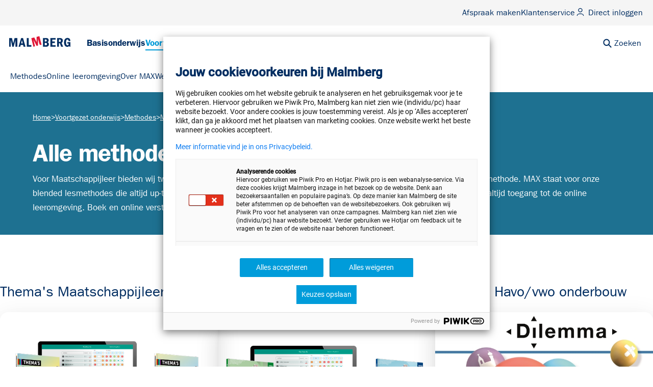

--- FILE ---
content_type: text/html; charset=UTF-8
request_url: https://malmberg.nl/voortgezet-onderwijs/methodes/mens-maatschappij/maatschappijleer
body_size: 23671
content:
<!doctype html><html lang="nl-nl"><head>
    <meta charset="utf-8">
    <meta name="viewport" content="width=device-width, initial-scale=1">
    
    
      <title>Methodes maatschappijleer voortgezet onderwijs</title>
    
    
    
      <meta name="description" content="Dilemma - methode maatschappijleer. Het actuele lesmateriaal motiveert leerlingen om vragen te stellen en verder te denken. ">
    
    
    
    
      
        <script type="text/javascript">
          // Check if we're in HubSpot editor before loading Piwik
          (function() {
            var isHubSpotEditor = (
              window.location.href.indexOf('hubspot.com') > -1 ||
              window.location.href.indexOf('hs-sites') > -1 ||
              window.location.href.indexOf('hs_preview') > -1 ||
              window.location.href.indexOf('/editor/') > -1 ||
              (window.parent && window.parent !== window && window.parent.location.href.indexOf('hubspot.com') > -1) ||
              document.querySelector('.hs-inline-edit') !== null ||
              typeof window.hsInEditor !== 'undefined'
            );
            
            if (!isHubSpotEditor) {
              // Only load Piwik if NOT in HubSpot editor
              (function(window, document, dataLayerName, id) { 
                window[dataLayerName]=window[dataLayerName]||[],window[dataLayerName].push({start:(new Date).getTime(),event:"stg.start"});var scripts=document.getElementsByTagName('script')[0],tags=document.createElement('script'); var qP=[];dataLayerName!=="dataLayer"&&qP.push("data_layer_name="+dataLayerName);var qPString=qP.length>0?("?"+qP.join("&")):""; tags.async=!0,tags.src="https://malmberg.containers.piwik.pro/"+id+".js"+qPString,scripts.parentNode.insertBefore(tags,scripts); !function(a,n,i){a[n]=a[n]||{};for(var c=0;c<i.length;c++)!function(i){a[n][i]=a[n][i]||{},a[n][i].api=a[n][i].api||function(){var a=[].slice.call(arguments,0);"string"==typeof a[0]&&window[dataLayerName].push({event:n+"."+i+":"+a[0],parameters:[].slice.call(arguments,1)})}}(i[c])}(window,"ppms",["tm","cm"]); 
              })(window, document, 'dataLayer', '3928277b-40cd-4c31-ab8d-a25c10dd1c91');
            } else {
              console.log('Piwik Analytics disabled - HubSpot editor detected');
            }
          })();
        </script>
      
    
    
    
    <meta name="viewport" content="width=device-width, initial-scale=1">

    
    <meta property="og:description" content="Dilemma - methode maatschappijleer. Het actuele lesmateriaal motiveert leerlingen om vragen te stellen en verder te denken. ">
    <meta property="og:title" content="Methodes maatschappijleer voortgezet onderwijs">
    <meta name="twitter:description" content="Dilemma - methode maatschappijleer. Het actuele lesmateriaal motiveert leerlingen om vragen te stellen en verder te denken. ">
    <meta name="twitter:title" content="Methodes maatschappijleer voortgezet onderwijs">

    

    
    <style>
a.cta_button{-moz-box-sizing:content-box !important;-webkit-box-sizing:content-box !important;box-sizing:content-box !important;vertical-align:middle}.hs-breadcrumb-menu{list-style-type:none;margin:0px 0px 0px 0px;padding:0px 0px 0px 0px}.hs-breadcrumb-menu-item{float:left;padding:10px 0px 10px 10px}.hs-breadcrumb-menu-divider:before{content:'›';padding-left:10px}.hs-featured-image-link{border:0}.hs-featured-image{float:right;margin:0 0 20px 20px;max-width:50%}@media (max-width: 568px){.hs-featured-image{float:none;margin:0;width:100%;max-width:100%}}.hs-screen-reader-text{clip:rect(1px, 1px, 1px, 1px);height:1px;overflow:hidden;position:absolute !important;width:1px}
</style>

<link rel="stylesheet" href="https://malmberg.nl/hubfs/raw_assets/1474/public/@projects/malmberg-hubspot/theme/styles/theme.css">
<link rel="preload" as="style" href="https://malmberg.nl/hubfs/raw_assets/malmberg-hubspot/1512/js_client_assets/assets/global-BiSjRtcd.css">

<link rel="preload" as="style" href="https://malmberg.nl/hubfs/raw_assets/malmberg-hubspot/1512/js_client_assets/assets/global-BiSjRtcd.css">

<link rel="preload" as="style" href="https://malmberg.nl/hubfs/raw_assets/malmberg-hubspot/1512/js_client_assets/assets/global-BiSjRtcd.css">

<link rel="preload" as="style" href="https://malmberg.nl/hubfs/raw_assets/malmberg-hubspot/1512/js_client_assets/assets/global-BiSjRtcd.css">

<link rel="preload" as="style" href="https://malmberg.nl/hubfs/raw_assets/malmberg-hubspot/1512/js_client_assets/assets/global-BiSjRtcd.css">

<link rel="preload" as="style" href="https://malmberg.nl/hubfs/raw_assets/malmberg-hubspot/1512/js_client_assets/assets/global-BiSjRtcd.css">

<link rel="preload" as="style" href="https://malmberg.nl/hubfs/raw_assets/malmberg-hubspot/1512/js_client_assets/assets/global-BiSjRtcd.css">

<link rel="preload" as="style" href="https://malmberg.nl/hubfs/raw_assets/malmberg-hubspot/1512/js_client_assets/assets/global-BiSjRtcd.css">

<link rel="preload" as="style" href="https://malmberg.nl/hubfs/raw_assets/malmberg-hubspot/1512/js_client_assets/assets/global-BiSjRtcd.css">

<!-- Editor Styles -->
<style id="hs_editor_style" type="text/css">
#hs_cos_wrapper_module_17532763807039  { color: #002d61 !important; display: block !important; font-size: 28px !important; line-height: 32px !important; padding-bottom: 24px !important; text-align: left !important }
#hs_cos_wrapper_module_17532763807039  p , #hs_cos_wrapper_module_17532763807039  li , #hs_cos_wrapper_module_17532763807039  span , #hs_cos_wrapper_module_17532763807039  label , #hs_cos_wrapper_module_17532763807039  h1 , #hs_cos_wrapper_module_17532763807039  h2 , #hs_cos_wrapper_module_17532763807039  h3 , #hs_cos_wrapper_module_17532763807039  h4 , #hs_cos_wrapper_module_17532763807039  h5 , #hs_cos_wrapper_module_17532763807039  h6  { color: #002d61 !important; font-size: 28px !important; line-height: 32px !important }
#hs_cos_wrapper_module_17532815862375  { color: #002d61 !important; display: block !important; font-size: 28px !important; line-height: 32px !important; padding-bottom: 24px !important; text-align: left !important }
#hs_cos_wrapper_module_17532815862375  p , #hs_cos_wrapper_module_17532815862375  li , #hs_cos_wrapper_module_17532815862375  span , #hs_cos_wrapper_module_17532815862375  label , #hs_cos_wrapper_module_17532815862375  h1 , #hs_cos_wrapper_module_17532815862375  h2 , #hs_cos_wrapper_module_17532815862375  h3 , #hs_cos_wrapper_module_17532815862375  h4 , #hs_cos_wrapper_module_17532815862375  h5 , #hs_cos_wrapper_module_17532815862375  h6  { color: #002d61 !important; font-size: 28px !important; line-height: 32px !important }
#hs_cos_wrapper_module_17532923225265  { color: #002d61 !important; display: block !important; font-size: 28px !important; line-height: 32px !important; padding-bottom: 24px !important; text-align: left !important }
#hs_cos_wrapper_module_17532923225265  p , #hs_cos_wrapper_module_17532923225265  li , #hs_cos_wrapper_module_17532923225265  span , #hs_cos_wrapper_module_17532923225265  label , #hs_cos_wrapper_module_17532923225265  h1 , #hs_cos_wrapper_module_17532923225265  h2 , #hs_cos_wrapper_module_17532923225265  h3 , #hs_cos_wrapper_module_17532923225265  h4 , #hs_cos_wrapper_module_17532923225265  h5 , #hs_cos_wrapper_module_17532923225265  h6  { color: #002d61 !important; font-size: 28px !important; line-height: 32px !important }
#hs_cos_wrapper_module_17532923225265  { color: #002d61 !important; display: block !important; font-size: 28px !important; line-height: 32px !important; padding-bottom: 24px !important; text-align: left !important }
#hs_cos_wrapper_module_17532923225265  p , #hs_cos_wrapper_module_17532923225265  li , #hs_cos_wrapper_module_17532923225265  span , #hs_cos_wrapper_module_17532923225265  label , #hs_cos_wrapper_module_17532923225265  h1 , #hs_cos_wrapper_module_17532923225265  h2 , #hs_cos_wrapper_module_17532923225265  h3 , #hs_cos_wrapper_module_17532923225265  h4 , #hs_cos_wrapper_module_17532923225265  h5 , #hs_cos_wrapper_module_17532923225265  h6  { color: #002d61 !important; font-size: 28px !important; line-height: 32px !important }
#hs_cos_wrapper_module_17532815862375  { color: #002d61 !important; display: block !important; font-size: 28px !important; line-height: 32px !important; padding-bottom: 24px !important; text-align: left !important }
#hs_cos_wrapper_module_17532815862375  p , #hs_cos_wrapper_module_17532815862375  li , #hs_cos_wrapper_module_17532815862375  span , #hs_cos_wrapper_module_17532815862375  label , #hs_cos_wrapper_module_17532815862375  h1 , #hs_cos_wrapper_module_17532815862375  h2 , #hs_cos_wrapper_module_17532815862375  h3 , #hs_cos_wrapper_module_17532815862375  h4 , #hs_cos_wrapper_module_17532815862375  h5 , #hs_cos_wrapper_module_17532815862375  h6  { color: #002d61 !important; font-size: 28px !important; line-height: 32px !important }
#hs_cos_wrapper_module_17532763807039  { color: #002d61 !important; display: block !important; font-size: 28px !important; line-height: 32px !important; padding-bottom: 24px !important; text-align: left !important }
#hs_cos_wrapper_module_17532763807039  p , #hs_cos_wrapper_module_17532763807039  li , #hs_cos_wrapper_module_17532763807039  span , #hs_cos_wrapper_module_17532763807039  label , #hs_cos_wrapper_module_17532763807039  h1 , #hs_cos_wrapper_module_17532763807039  h2 , #hs_cos_wrapper_module_17532763807039  h3 , #hs_cos_wrapper_module_17532763807039  h4 , #hs_cos_wrapper_module_17532763807039  h5 , #hs_cos_wrapper_module_17532763807039  h6  { color: #002d61 !important; font-size: 28px !important; line-height: 32px !important }
.main_content-row-0-force-full-width-section > .row-fluid {
  max-width: none !important;
}
.main_content-row-1-max-width-section-centering > .row-fluid {
  max-width: 1312px !important;
  margin-left: auto !important;
  margin-right: auto !important;
}
/* HubSpot Non-stacked Media Query Styles */
@media (min-width:768px) {
  .main_content-row-1-vertical-alignment > .row-fluid {
    display: -ms-flexbox !important;
    -ms-flex-direction: row;
    display: flex !important;
    flex-direction: row;
  }
  .cell_1753292322526-vertical-alignment {
    display: -ms-flexbox !important;
    -ms-flex-direction: column !important;
    -ms-flex-pack: center !important;
    display: flex !important;
    flex-direction: column !important;
    justify-content: center !important;
  }
  .cell_1753292322526-vertical-alignment > div {
    flex-shrink: 0 !important;
  }
  .cell_1753292322526-row-2-vertical-alignment > .row-fluid {
    display: -ms-flexbox !important;
    -ms-flex-direction: row;
    display: flex !important;
    flex-direction: row;
  }
  .cell_17532923225267-vertical-alignment {
    display: -ms-flexbox !important;
    -ms-flex-direction: column !important;
    -ms-flex-pack: center !important;
    display: flex !important;
    flex-direction: column !important;
    justify-content: center !important;
  }
  .cell_17532923225267-vertical-alignment > div {
    flex-shrink: 0 !important;
  }
  .cell_1753281586237-vertical-alignment {
    display: -ms-flexbox !important;
    -ms-flex-direction: column !important;
    -ms-flex-pack: center !important;
    display: flex !important;
    flex-direction: column !important;
    justify-content: center !important;
  }
  .cell_1753281586237-vertical-alignment > div {
    flex-shrink: 0 !important;
  }
  .cell_1753281586237-row-2-vertical-alignment > .row-fluid {
    display: -ms-flexbox !important;
    -ms-flex-direction: row;
    display: flex !important;
    flex-direction: row;
  }
  .cell_17532815862377-vertical-alignment {
    display: -ms-flexbox !important;
    -ms-flex-direction: column !important;
    -ms-flex-pack: center !important;
    display: flex !important;
    flex-direction: column !important;
    justify-content: center !important;
  }
  .cell_17532815862377-vertical-alignment > div {
    flex-shrink: 0 !important;
  }
  .cell_17532763807033-vertical-alignment {
    display: -ms-flexbox !important;
    -ms-flex-direction: column !important;
    -ms-flex-pack: center !important;
    display: flex !important;
    flex-direction: column !important;
    justify-content: center !important;
  }
  .cell_17532763807033-vertical-alignment > div {
    flex-shrink: 0 !important;
  }
  .cell_17532763807033-row-2-vertical-alignment > .row-fluid {
    display: -ms-flexbox !important;
    -ms-flex-direction: row;
    display: flex !important;
    flex-direction: row;
  }
  .cell_175327638070311-vertical-alignment {
    display: -ms-flexbox !important;
    -ms-flex-direction: column !important;
    -ms-flex-pack: center !important;
    display: flex !important;
    flex-direction: column !important;
    justify-content: center !important;
  }
  .cell_175327638070311-vertical-alignment > div {
    flex-shrink: 0 !important;
  }
}
/* HubSpot Styles (default) */
.main_content-row-0-margin {
  margin-bottom: 0px !important;
}
.main_content-row-0-padding {
  padding-bottom: 0px !important;
}
.main_content-row-1-padding {
  padding-top: 80px !important;
  padding-bottom: 80px !important;
}
.cell_1753292322526-padding {
  padding-right: 15px !important;
}
.cell_1753292322526-row-2-padding {
  padding-top: 16px !important;
}
.cell_17532923225267-padding {
  padding-right: 15px !important;
}
.cell_1753281586237-padding {
  padding-right: 15px !important;
}
.cell_1753281586237-row-2-padding {
  padding-top: 16px !important;
}
.cell_17532815862377-padding {
  padding-right: 15px !important;
}
.cell_17532763807033-padding {
  padding-right: 15px !important;
}
.cell_17532763807033-row-2-padding {
  padding-top: 16px !important;
}
.cell_175327638070311-padding {
  padding-right: 15px !important;
}
</style>
    

    
    <link rel="canonical" href="https://malmberg.nl/voortgezet-onderwijs/methodes/mens-maatschappij/maatschappijleer">


<meta property="og:url" content="https://malmberg.nl/voortgezet-onderwijs/methodes/mens-maatschappij/maatschappijleer">
<meta name="twitter:card" content="summary">
<meta http-equiv="content-language" content="nl-nl">






  <meta name="generator" content="HubSpot"></head>
  
  <body>
    
    <div class="mobile-menu-container min-[1240px]:hidden">
      
      <div class="fixed top-0 left-0 right-0 h-[60px] bg-white border-b border-gray-200 z-[600] flex items-center justify-between px-4">
        
        <button onclick="toggleMobileMenu()" class="p-2" aria-label="Toggle mobile menu">
          <svg class="w-6 h-6" fill="none" stroke="#002d61" viewbox="0 0 24 24">
            <path stroke-linecap="round" stroke-linejoin="round" stroke-width="2" d="M4 6h16M4 12h16M4 18h16" />
          </svg>
        </button>
        
        
        <div class="absolute left-1/2 transform -translate-x-1/2">
          <a href="/">
            <svg viewbox="0 0 87.96 15.37" class="w-auto" style="height: 21px; max-width: 120px;">
              <defs><style>.cls-1{fill:#002d61}.cls-2{fill:#e01737}</style></defs>
              <path class="cls-1" d="M25.24 15.18V2.76h2.72v10.1h4v2.32h-6.72zM59.21 15.18V2.76h7.54v2.15h-4.83v2.86h3.77v2.14h-3.77v3.06h4.83v2.21h-7.54zM72.6 4.78h-1.1v3.5h1.21c1.14 0 1.6-.74 1.6-1.81s-.56-1.69-1.71-1.69m1.94 10.41l-1.66-4.9H71.5v4.9h-2.67V2.76h3.84a6.33 6.33 0 0 1 2.14.24A3.44 3.44 0 0 1 77 6.52a4.19 4.19 0 0 1-.54 2.16 2.86 2.86 0 0 1-1.19 1.06l2.27 5.44zM19.54 10.49l-1.23-5-1.19 5zm1.14 4.69L20 12.63h-3.44l-.62 2.55h-2.51l3.73-12.42h2.76l3.54 12.42zM52.47 9.78h-1.34V13h1.34c1.15 0 1.86-.39 1.86-1.64s-.71-1.62-1.86-1.62m-.26-5h-1.08v3H52c1.13 0 2-.19 2-1.54 0-1.16-.74-1.45-1.79-1.45m3.54 9.83a5 5 0 0 1-3 .58H48.5V2.76h4.23a4.86 4.86 0 0 1 2.85.54A3.33 3.33 0 0 1 56.77 6a3 3 0 0 1-.58 1.9 2.41 2.41 0 0 1-1.19.8 2.41 2.41 0 0 1 1.27.75 3.27 3.27 0 0 1 .84 2.27 3.46 3.46 0 0 1-1.36 2.85M86.69 15.18L86.38 14a3.5 3.5 0 0 1-2.94 1.37c-3.48 0-4.6-3.33-4.6-6.27 0-3.15 1.13-6.52 4.84-6.52 2.85 0 3.93 1.6 4.28 4.26l-2.48.39c-.13-1-.39-2.44-1.75-2.44-2 0-2 2.87-2 4.23s.06 4.13 2.1 4.13c1.43 0 1.62-1.34 1.66-2.46h-1.85V8.55h4.24v6.63zM7.73 2.76l-1.96 7.6h-.03L4 2.76H0v12.42h2.22V5.23h.02l2.25 9.95h2.03l2.49-9.89h.04v9.89h2.62V2.76H7.73z" />
              <path class="cls-2" d="M43.37 0l-4 1v7.59L36 1.87l-4.2 1.06 3 12.27 2.36-.6-2.26-9.37L39.41 14l1.95-.49v-10s1.74 6.62 2 7.49c.36 1.43 1.09 1.79 2.3 1.48l.91-.23z" />
            </svg>
          </a>
        </div>
        
        
        <button class="p-2" aria-label="Toggle search">
          <svg class="w-5 h-5" fill="none" stroke="#002d61" viewbox="0 0 24 24">
            <path stroke-linecap="round" stroke-linejoin="round" stroke-width="2" d="M21 21l-6-6m2-5a7 7 0 11-14 0 7 7 0 0114 0z" />
          </svg>
        </button>
      </div>
      
      
      <div id="mobileMenuOverlay" class="fixed inset-0 bg-black bg-opacity-50 z-[700] hidden" onclick="closeMobileMenu()"></div>
      
      
      <div id="mobileMenuPanel" class="fixed top-0 left-0 h-full bg-white z-[800] transition-transform duration-300 overflow-y-auto -translate-x-full" style="width: 343px;">
        
        <div class="flex items-center justify-between p-4 border-b border-gray-200">
          <a href="/" class="block">
            <svg viewbox="0 0 87.96 15.37" class="w-auto" style="height: 21px; max-width: 120px;">
              <defs><style>.cls-1{fill:#002d61}.cls-2{fill:#e01737}</style></defs>
              <path class="cls-1" d="M25.24 15.18V2.76h2.72v10.1h4v2.32h-6.72zM59.21 15.18V2.76h7.54v2.15h-4.83v2.86h3.77v2.14h-3.77v3.06h4.83v2.21h-7.54zM72.6 4.78h-1.1v3.5h1.21c1.14 0 1.6-.74 1.6-1.81s-.56-1.69-1.71-1.69m1.94 10.41l-1.66-4.9H71.5v4.9h-2.67V2.76h3.84a6.33 6.33 0 0 1 2.14.24A3.44 3.44 0 0 1 77 6.52a4.19 4.19 0 0 1-.54 2.16 2.86 2.86 0 0 1-1.19 1.06l2.27 5.44zM19.54 10.49l-1.23-5-1.19 5zm1.14 4.69L20 12.63h-3.44l-.62 2.55h-2.51l3.73-12.42h2.76l3.54 12.42zM52.47 9.78h-1.34V13h1.34c1.15 0 1.86-.39 1.86-1.64s-.71-1.62-1.86-1.62m-.26-5h-1.08v3H52c1.13 0 2-.19 2-1.54 0-1.16-.74-1.45-1.79-1.45m3.54 9.83a5 5 0 0 1-3 .58H48.5V2.76h4.23a4.86 4.86 0 0 1 2.85.54A3.33 3.33 0 0 1 56.77 6a3 3 0 0 1-.58 1.9 2.41 2.41 0 0 1-1.19.8 2.41 2.41 0 0 1 1.27.75 3.27 3.27 0 0 1 .84 2.27 3.46 3.46 0 0 1-1.36 2.85M86.69 15.18L86.38 14a3.5 3.5 0 0 1-2.94 1.37c-3.48 0-4.6-3.33-4.6-6.27 0-3.15 1.13-6.52 4.84-6.52 2.85 0 3.93 1.6 4.28 4.26l-2.48.39c-.13-1-.39-2.44-1.75-2.44-2 0-2 2.87-2 4.23s.06 4.13 2.1 4.13c1.43 0 1.62-1.34 1.66-2.46h-1.85V8.55h4.24v6.63zM7.73 2.76l-1.96 7.6h-.03L4 2.76H0v12.42h2.22V5.23h.02l2.25 9.95h2.03l2.49-9.89h.04v9.89h2.62V2.76H7.73z" />
              <path class="cls-2" d="M43.37 0l-4 1v7.59L36 1.87l-4.2 1.06 3 12.27 2.36-.6-2.26-9.37L39.41 14l1.95-.49v-10s1.74 6.62 2 7.49c.36 1.43 1.09 1.79 2.3 1.48l.91-.23z" />
            </svg>
          </a>
          <button onclick="closeMobileMenu()" class="p-2" aria-label="Close menu">
            <svg class="w-6 h-6" fill="none" stroke="#002d61" viewbox="0 0 24 24">
              <path stroke-linecap="round" stroke-linejoin="round" stroke-width="2" d="M6 18L18 6M6 6l12 12" />
            </svg>
          </button>
        </div>
        
        
        <div class="mobile-menu-content">
          <div class="mobile-menu-wrapper">
            <span id="hs_cos_wrapper_mobile_menu" class="hs_cos_wrapper hs_cos_wrapper_widget hs_cos_wrapper_type_menu" style="" data-hs-cos-general-type="widget" data-hs-cos-type="menu"><div id="hs_menu_wrapper_mobile_menu" class="hs-menu-wrapper active-branch flyouts hs-menu-flow-horizontal" role="navigation" data-sitemap-name="Default" data-menu-id="267332589767" aria-label="Navigation Menu">
 <ul role="menu">
  <li class="hs-menu-item hs-menu-depth-1 hs-item-has-children" role="none"><a href="javascript:;" aria-haspopup="true" aria-expanded="false" role="menuitem">Basisonderwijs</a>
   <ul role="menu" class="hs-menu-children-wrapper">
    <li class="hs-menu-item hs-menu-depth-2" role="none"><a href="https://www.onderwijsvanmorgen.nl/basisonderwijs/" role="menuitem">Extra materiaal</a></li>
    <li class="hs-menu-item hs-menu-depth-2 hs-item-has-children" role="none"><a href="javascript:;" role="menuitem">Methodes</a>
     <ul role="menu" class="hs-menu-children-wrapper">
      <li class="hs-menu-item hs-menu-depth-3 hs-item-has-children" role="none"><a href="javascript:;" role="menuitem">Lezen</a>
       <ul role="menu" class="hs-menu-children-wrapper">
        <li class="hs-menu-item hs-menu-depth-4" role="none"><a href="https://malmberg.nl/basisonderwijs/methodes/lezen/lijn-3" role="menuitem">Lijn 3</a></li>
        <li class="hs-menu-item hs-menu-depth-4" role="none"><a href="https://malmberg.nl/basisonderwijs/methodes/lezen/karakter" role="menuitem">Karakter</a></li>
        <li class="hs-menu-item hs-menu-depth-4" role="none"><a href="https://malmberg.nl/basisonderwijs/methodes/lezen/leeslink" role="menuitem">Leeslink</a></li>
        <li class="hs-menu-item hs-menu-depth-4" role="none"><a href="https://malmberg.nl/basisonderwijs/methodes/lezen/taal-actief-tekstbegrip" role="menuitem">Taal actief - tekstbegrip</a></li>
        <li class="hs-menu-item hs-menu-depth-4" role="none"><a href="https://malmberg.nl/basisonderwijs/methodes/lezen/station-zuid" role="menuitem">Station Zuid</a></li>
        <li class="hs-menu-item hs-menu-depth-4" role="none"><a href="https://malmberg.nl/basisonderwijs/methodes/lezen/grip-op-lezen" role="menuitem">Grip op lezen</a></li>
       </ul></li>
      <li class="hs-menu-item hs-menu-depth-3 hs-item-has-children" role="none"><a href="javascript:;" role="menuitem">Rekenen</a>
       <ul role="menu" class="hs-menu-children-wrapper">
        <li class="hs-menu-item hs-menu-depth-4" role="none"><a href="https://malmberg.nl/basisonderwijs/methodes/rekenen/pluspunt" role="menuitem">Pluspunt</a></li>
        <li class="hs-menu-item hs-menu-depth-4" role="none"><a href="https://malmberg.nl/basisonderwijs/methodes/rekenen/de-wereld-in-getallen" role="menuitem">De wereld in getallen</a></li>
        <li class="hs-menu-item hs-menu-depth-4" role="none"><a href="https://malmberg.nl/basisonderwijs/methodes/rekenen/rekenroute" role="menuitem">Rekenroute</a></li>
        <li class="hs-menu-item hs-menu-depth-4" role="none"><a href="https://malmberg.nl/basisonderwijs/methodes/rekenen/rekenxl" role="menuitem">RekenXL</a></li>
       </ul></li>
      <li class="hs-menu-item hs-menu-depth-3 hs-item-has-children" role="none"><a href="javascript:;" role="menuitem">Taal</a>
       <ul role="menu" class="hs-menu-children-wrapper">
        <li class="hs-menu-item hs-menu-depth-4" role="none"><a href="https://malmberg.nl/basisonderwijs/methodes/taal/staal" role="menuitem">Staal 2</a></li>
        <li class="hs-menu-item hs-menu-depth-4" role="none"><a href="https://malmberg.nl/basisonderwijs/methodes/taal/taal-actief" role="menuitem">Taal actief</a></li>
       </ul></li>
      <li class="hs-menu-item hs-menu-depth-3 hs-item-has-children" role="none"><a href="javascript:;" role="menuitem">Sociaal-emotionele ontwikkeling</a>
       <ul role="menu" class="hs-menu-children-wrapper">
        <li class="hs-menu-item hs-menu-depth-4" role="none"><a href="https://malmberg.nl/basisonderwijs/methodes/sociaal-emotionele-ontwikkeling/gelukskoffer" role="menuitem">Gelukskoffer</a></li>
        <li class="hs-menu-item hs-menu-depth-4" role="none"><a href="https://malmberg.nl/basisonderwijs/methodes/sociaal-emotionele-ontwikkeling/gelukkige-school" role="menuitem">Gelukkige School</a></li>
       </ul></li>
      <li class="hs-menu-item hs-menu-depth-3 hs-item-has-children" role="none"><a href="javascript:;" role="menuitem">Kleuters en peuters</a>
       <ul role="menu" class="hs-menu-children-wrapper">
        <li class="hs-menu-item hs-menu-depth-4" role="none"><a href="https://malmberg.nl/basisonderwijs/methodes/kleuters-en-peuters/peuterplein" role="menuitem">Peuterplein</a></li>
        <li class="hs-menu-item hs-menu-depth-4" role="none"><a href="https://malmberg.nl/basisonderwijs/methodes/kleuters-en-peuters/kleuterplein" role="menuitem">Kleuterplein</a></li>
        <li class="hs-menu-item hs-menu-depth-4" role="none"><a href="https://malmberg.nl/basisonderwijs/methodes/kleuters-en-peuters/rekenplein" role="menuitem">Rekenplein</a></li>
       </ul></li>
      <li class="hs-menu-item hs-menu-depth-3 hs-item-has-children" role="none"><a href="javascript:;" role="menuitem">Engels</a>
       <ul role="menu" class="hs-menu-children-wrapper">
        <li class="hs-menu-item hs-menu-depth-4" role="none"><a href="https://malmberg.nl/basisonderwijs/methodes/engels/join-in" role="menuitem">Join in</a></li>
       </ul></li>
      <li class="hs-menu-item hs-menu-depth-3 hs-item-has-children" role="none"><a href="javascript:;" role="menuitem">Schrijven</a>
       <ul role="menu" class="hs-menu-children-wrapper">
        <li class="hs-menu-item hs-menu-depth-4" role="none"><a href="https://malmberg.nl/basisonderwijs/methodes/schrijven/klinkers" role="menuitem">Klinkers</a></li>
        <li class="hs-menu-item hs-menu-depth-4" role="none"><a href="https://malmberg.nl/basisonderwijs/methodes/schrijven/handschrift" role="menuitem">Handschrift</a></li>
       </ul></li>
      <li class="hs-menu-item hs-menu-depth-3 hs-item-has-children" role="none"><a href="javascript:;" role="menuitem">Wereldoriëntatie</a>
       <ul role="menu" class="hs-menu-children-wrapper">
        <li class="hs-menu-item hs-menu-depth-4" role="none"><a href="https://malmberg.nl/basisonderwijs/methodes/wereldorientatie/argus-clou" role="menuitem">Argus Clou</a></li>
        <li class="hs-menu-item hs-menu-depth-4" role="none"><a href="https://malmberg.nl/basisonderwijs/methodes/wereldorientatie/naut-meander-brandaan" role="menuitem">Naut Meander Brandaan</a></li>
       </ul></li>
      <li class="hs-menu-item hs-menu-depth-3 hs-item-has-children" role="none"><a href="javascript:;" role="menuitem">Verkeer</a>
       <ul role="menu" class="hs-menu-children-wrapper">
        <li class="hs-menu-item hs-menu-depth-4" role="none"><a href="https://malmberg.nl/basisonderwijs/methodes/verkeer/lets-go" role="menuitem">Let's go!</a></li>
       </ul></li>
     </ul></li>
    <li class="hs-menu-item hs-menu-depth-2" role="none"><a href="https://malmberg.nl/basisonderwijs/bingel" role="menuitem">Bingel</a></li>
    <li class="hs-menu-item hs-menu-depth-2" role="none"><a href="https://malmberg.nl/bijeenkomsten-en-webinars" role="menuitem">Bijeenkomsten en webinars</a></li>
    <li class="hs-menu-item hs-menu-depth-2 hs-item-has-children" role="none"><a href="javascript:;" role="menuitem">Webshop</a>
     <ul role="menu" class="hs-menu-children-wrapper">
      <li class="hs-menu-item hs-menu-depth-3 hs-item-has-children" role="none"><a href="javascript:;" role="menuitem">Webshops</a>
       <ul role="menu" class="hs-menu-children-wrapper">
        <li class="hs-menu-item hs-menu-depth-4" role="none"><a href="https://malmberg.nl/basisonderwijs/beoordelingsmateriaal" role="menuitem">Webshop zichtzendingen</a></li>
       </ul></li>
     </ul></li>
    <li class="hs-menu-item hs-menu-depth-2 hs-item-has-children" role="none"><a href="javascript:;" role="menuitem">Ondersteuning &amp; inspiratie</a>
     <ul role="menu" class="hs-menu-children-wrapper">
      <li class="hs-menu-item hs-menu-depth-3 hs-item-has-children" role="none"><a href="javascript:;" role="menuitem">Training &amp; Coaching</a>
       <ul role="menu" class="hs-menu-children-wrapper">
        <li class="hs-menu-item hs-menu-depth-4" role="none"><a href="https://malmberg.nl/basisonderwijs/ondersteuning-inspiratie/training-coaching/training" role="menuitem">Training</a></li>
        <li class="hs-menu-item hs-menu-depth-4" role="none"><a href="https://malmberg.nl/bijeenkomsten-en-webinars" role="menuitem">Bijeenkomsten en webinars</a></li>
       </ul></li>
      <li class="hs-menu-item hs-menu-depth-3 hs-item-has-children" role="none"><a href="javascript:;" role="menuitem">Inspiratie &amp; actualiteit</a>
       <ul role="menu" class="hs-menu-children-wrapper">
        <li class="hs-menu-item hs-menu-depth-4" role="none"><a href="https://malmberg.nl/basisonderwijs/ondersteuning-inspiratie/inspiratie-actualiteit/op-weg-naar-nieuwe-kerndoelen" role="menuitem">Op weg naar nieuwe kerndoelen</a></li>
        <li class="hs-menu-item hs-menu-depth-4" role="none"><a href="https://www.onderwijsvanmorgen.nl/basisonderwijs/start-schooljaar-checklist-po/" role="menuitem" target="_blank" rel="noopener">Start schooljaar checklist ✔️</a></li>
        <li class="hs-menu-item hs-menu-depth-4" role="none"><a href="https://www.onderwijsvanmorgen.nl/basisonderwijs/" role="menuitem" target="_blank" rel="noopener">Onderwijs van Morgen</a></li>
        <li class="hs-menu-item hs-menu-depth-4" role="none"><a href="https://www.onderwijsvanmorgen.nl/basisonderwijs/" role="menuitem" target="_blank" rel="noopener">Juf &amp; Meester</a></li>
        <li class="hs-menu-item hs-menu-depth-4" role="none"><a href="https://www.onderwijsvanmorgen.nl/basisonderwijs/extra-materiaal/" role="menuitem" target="_blank" rel="noopener">Extra materiaal</a></li>
       </ul></li>
      <li class="hs-menu-item hs-menu-depth-3 hs-item-has-children" role="none"><a href="javascript:;" role="menuitem">Ontwikkelingen</a>
       <ul role="menu" class="hs-menu-children-wrapper">
        <li class="hs-menu-item hs-menu-depth-4" role="none"><a href="https://malmberg.nl/basisonderwijs/ondersteuning-inspiratie/ontwikkelingen/bingel-update" role="menuitem">Bingel Update</a></li>
       </ul></li>
      <li class="hs-menu-item hs-menu-depth-3 hs-item-has-children" role="none"><a href="javascript:;" role="menuitem">Meedenken</a>
       <ul role="menu" class="hs-menu-children-wrapper">
        <li class="hs-menu-item hs-menu-depth-4" role="none"><a href="https://malmberg.nl/basisonderwijs/ondersteuning-inspiratie/meedenken/jouw-feedback" role="menuitem">Jouw feedback</a></li>
        <li class="hs-menu-item hs-menu-depth-4" role="none"><a href="https://malmberg.nl/basisonderwijs/ondersteuning-inspiratie/meedenken/ambassadeurs-basisonderwijs" role="menuitem">Referentiescholen basisonderwijs</a></li>
        <li class="hs-menu-item hs-menu-depth-4" role="none"><a href="https://malmberg.nl/scholenpanel" role="menuitem">Scholenpanel</a></li>
        <li class="hs-menu-item hs-menu-depth-4" role="none"><a href="https://malmberg.nl/meldpunt-gevoelige-onderwerpen" role="menuitem">Meldpunt gevoelige onderwerpen BAO</a></li>
       </ul></li>
      <li class="hs-menu-item hs-menu-depth-3 hs-item-has-children" role="none"><a href="javascript:;" role="menuitem">Klantenservice</a>
       <ul role="menu" class="hs-menu-children-wrapper">
        <li class="hs-menu-item hs-menu-depth-4" role="none"><a href="https://help.bao.malmberg.nl/support/home" role="menuitem">Veelgestelde vragen</a></li>
        <li class="hs-menu-item hs-menu-depth-4" role="none"><a href="https://malmberg.nl/basisonderwijs/ondersteuning-inspiratie/klantenservice/handleidingen" role="menuitem">Handleidingen</a></li>
        <li class="hs-menu-item hs-menu-depth-4" role="none"><a href="https://malmberg.nl/basisonderwijs/ondersteuning-inspiratie/klantenservice/storingen-en-onderhoud" role="menuitem"> Service basisonderwijs - Storingen en onderhoud</a></li>
        <li class="hs-menu-item hs-menu-depth-4" role="none"><a href="https://help.bao.malmberg.nl/support/home" role="menuitem">Contact</a></li>
       </ul></li>
     </ul></li>
   </ul></li>
  <li class="hs-menu-item hs-menu-depth-1 hs-item-has-children" role="none"><a href="javascript:;" aria-haspopup="true" aria-expanded="false" role="menuitem">Voortgezet onderwijs</a>
   <ul role="menu" class="hs-menu-children-wrapper">
    <li class="hs-menu-item hs-menu-depth-2" role="none"><a href="https://engine.entree.kennisnet.nl/authentication/idp/single-sign-on?SAMLRequest=fVJNT%2BswEPwrke%2F5pFTBaor6qBCV%2BIhIeId3M84mdUnWwetU8O9x0hY48Ljuzuzszuzi8q1rvT0YUhozFgcR8wClrhQ2GXsqr%2F2UXS4XJLo26flqsFt8hNcByHqOiMQPnYwNBrkWpIij6IC4lbxY3d3yJIh4b7TVUrfMWxGBsU7qSiMNHZgCzF5JeHq8zdjW2p54GFoNjcAm6ETbPYNpAmzDUSYsigfmrZ22QmGnfU8UwEYhBIDWAAQvgKgIwY5M4XZ2dSUnSqiqPiR3XAs%2BqQZ9jcy71kbCdFvGatESMG%2BzzpiQs3qXnqVqnlaw3SWpPK%2FTeTI7m8%2BrXeIwlAsitYcvFtEAGyQr0GYsiZJzP0r9JCrjGY8SHl8EF3H0j3n50ZA%2FCg9G%2F%2Bbe8wFE%2FKYscz9%2FKErm%2FT0F5gDsGA%2Bf1M33XH4fLE5hsOUIw%2FbL8WMEi%2FD75M83uHejNutct0q%2Bj%2BZ1wv5fKQ7iqaIqv56gfEDqQapaQcXCz6GF1L07c%2FTm7f1KD5ODYz%2F84fmWHw%3D%3D&amp;SigAlg=http%3A%2F%2Fwww.w3.org%2F2000%2F09%2Fxmldsig%23rsa-sha1&amp;Signature=LmJwsnQQJZXZVn7rb2ydK%2B%2FWrz39fFi9WeSgPFx5sCsr%2Feoko3RduVyTTp7lf19N%2FL5SE%2FgrMTxyXs0838UiIuo17qB0dj72OuhBxJS1RZe%2FLO0GETHfUjBW5bF97qbfqd1y1VtDnK%2FWz5tRLVbOhTmkjrRN2IQdeUjkUHeqxVVEhGKWtn9w4crLHKlCRGDmHimlzY2pWwzQHeO9gCAoqrmU5ZI9gr7i9%2Fd29ijcGOZO095HbhcnnfY0vtdziMGDodeMb3gs0SBDaGl7qj%2FhdYV6RC7mGdqDEYmG9hu9ZlSRxNQUiXmPa14pXApEuRcIakUXMN1%2Bnu9ixKuae5yoHw%3D%3D" role="menuitem">Direct inloggen</a></li>
    <li class="hs-menu-item hs-menu-depth-2 hs-item-has-children" role="none"><a href="javascript:;" role="menuitem">Methodes</a>
     <ul role="menu" class="hs-menu-children-wrapper">
      <li class="hs-menu-item hs-menu-depth-3 hs-item-has-children" role="none"><a href="javascript:;" role="menuitem">Exacte vakken</a>
       <ul role="menu" class="hs-menu-children-wrapper">
        <li class="hs-menu-item hs-menu-depth-4 hs-item-has-children" role="none"><a href="javascript:;" role="menuitem">Biologie</a>
         <ul role="menu" class="hs-menu-children-wrapper">
          <li class="hs-menu-item hs-menu-depth-5" role="none"><a href="https://malmberg.nl/voortgezet-onderwijs/methodes/exacte-vakken/biologie/biologie-voor-jou-onderbouw" role="menuitem">Biologie voor jou onderbouw</a></li>
          <li class="hs-menu-item hs-menu-depth-5" role="none"><a href="https://malmberg.nl/voortgezet-onderwijs/methodes/exacte-vakken/biologie/biologie-voor-jou-vmbo-bovenbouw" role="menuitem">Biologie voor jou vmbo bovenbouw</a></li>
          <li class="hs-menu-item hs-menu-depth-5" role="none"><a href="https://malmberg.nl/voortgezet-onderwijs/methodes/exacte-vakken/biologie/biologie-voor-jou-havovwo-bovenbouw" role="menuitem">Biologie voor jou havo/vwo bovenbouw</a></li>
         </ul></li>
        <li class="hs-menu-item hs-menu-depth-4 hs-item-has-children" role="none"><a href="javascript:;" role="menuitem">Nask/natuurkunde</a>
         <ul role="menu" class="hs-menu-children-wrapper">
          <li class="hs-menu-item hs-menu-depth-5" role="none"><a href="https://malmberg.nl/voortgezet-onderwijs/methodes/exacte-vakken/nasknatuurkunde/nova-nask-onderbouw" role="menuitem">Nova nask onderbouw</a></li>
          <li class="hs-menu-item hs-menu-depth-5" role="none"><a href="https://malmberg.nl/voortgezet-onderwijs/methodes/exacte-vakken/nasknatuurkunde/nova-natuurkunde-onderbouw" role="menuitem">Nova natuurkunde onderbouw</a></li>
          <li class="hs-menu-item hs-menu-depth-5" role="none"><a href="https://malmberg.nl/voortgezet-onderwijs/methodes/exacte-vakken/nasknatuurkunde/nova-nask1-vmbo-bovenbouw" role="menuitem">Nova nask1 vmbo bovenbouw</a></li>
          <li class="hs-menu-item hs-menu-depth-5" role="none"><a href="https://malmberg.nl/voortgezet-onderwijs/methodes/exacte-vakken/nasknatuurkunde/nova-havovwo-bovenbouw" role="menuitem">Nova havo/vwo bovenbouw</a></li>
         </ul></li>
        <li class="hs-menu-item hs-menu-depth-4 hs-item-has-children" role="none"><a href="javascript:;" role="menuitem">Scheikunde</a>
         <ul role="menu" class="hs-menu-children-wrapper">
          <li class="hs-menu-item hs-menu-depth-5" role="none"><a href="https://malmberg.nl/voortgezet-onderwijs/methodes/exacte-vakken/scheikunde/nova-scheikunde-onderbouw" role="menuitem">Nova scheikunde onderbouw</a></li>
          <li class="hs-menu-item hs-menu-depth-5" role="none"><a href="https://malmberg.nl/voortgezet-onderwijs/methodes/exacte-vakken/scheikunde/nova-nask2-vmbo-bovenbouw" role="menuitem">Nova nask2 vmbo bovenbouw</a></li>
          <li class="hs-menu-item hs-menu-depth-5" role="none"><a href="https://malmberg.nl/voortgezet-onderwijs/methodes/exacte-vakken/scheikunde/nova-scheikunde-havovwo-bovenbouw" role="menuitem">Nova scheikunde havo/vwo bovenbouw</a></li>
         </ul></li>
        <li class="hs-menu-item hs-menu-depth-4 hs-item-has-children" role="none"><a href="javascript:;" role="menuitem">Biologie &amp; Verzorging</a>
         <ul role="menu" class="hs-menu-children-wrapper">
          <li class="hs-menu-item hs-menu-depth-5" role="none"><a href="https://malmberg.nl/voortgezet-onderwijs/methodes/exacte-vakken/biologie-verzorging/biologie-en-verzorging-voor-jou-onderbouw" role="menuitem">Biologie en verzorging voor jou onderbouw</a></li>
         </ul></li>
        <li class="hs-menu-item hs-menu-depth-4 hs-item-has-children" role="none"><a href="javascript:;" role="menuitem">Verzorging</a>
         <ul role="menu" class="hs-menu-children-wrapper">
          <li class="hs-menu-item hs-menu-depth-5" role="none"><a href="https://malmberg.nl/voortgezet-onderwijs/methodes/exacte-vakken/verzorging/verzorging-voor-jou-onderbouw" role="menuitem">Verzorging voor jou onderbouw</a></li>
         </ul></li>
       </ul></li>
      <li class="hs-menu-item hs-menu-depth-3 hs-item-has-children" role="none"><a href="javascript:;" role="menuitem">Mens &amp; Maatschappij</a>
       <ul role="menu" class="hs-menu-children-wrapper">
        <li class="hs-menu-item hs-menu-depth-4 hs-item-has-children" role="none"><a href="javascript:;" role="menuitem">Economie</a>
         <ul role="menu" class="hs-menu-children-wrapper">
          <li class="hs-menu-item hs-menu-depth-5" role="none"><a href="https://malmberg.nl/voortgezet-onderwijs/methodes/mens-maatschappij/economie/economisch-bekeken-vmbo-onderbouw" role="menuitem">Economisch bekeken vmbo onderbouw</a></li>
          <li class="hs-menu-item hs-menu-depth-5" role="none"><a href="https://malmberg.nl/voortgezet-onderwijs/methodes/mens-maatschappij/economie/economisch-bekeken-vmbo-bovenbouw" role="menuitem">Economisch bekeken vmbo bovenbouw</a></li>
          <li class="hs-menu-item hs-menu-depth-5" role="none"><a href="https://malmberg.nl/voortgezet-onderwijs/methodes/mens-maatschappij/economie/praktische-economie-havovwo-onderbouw" role="menuitem">Praktische Economie havo/vwo onderbouw</a></li>
          <li class="hs-menu-item hs-menu-depth-5" role="none"><a href="https://malmberg.nl/voortgezet-onderwijs/methodes/mens-maatschappij/economie/praktische-economie-havovwo-bovenbouw" role="menuitem">Praktische Economie havo/vwo bovenbouw</a></li>
         </ul></li>
        <li class="hs-menu-item hs-menu-depth-4 hs-item-has-children" role="none"><a href="javascript:;" role="menuitem">Aardrijkskunde</a>
         <ul role="menu" class="hs-menu-children-wrapper">
          <li class="hs-menu-item hs-menu-depth-5" role="none"><a href="https://malmberg.nl/voortgezet-onderwijs/methodes/mens-maatschappij/aardrijkskunde/de-wereld-van-onderbouw" role="menuitem">De wereld van onderbouw</a></li>
          <li class="hs-menu-item hs-menu-depth-5" role="none"><a href="https://malmberg.nl/voortgezet-onderwijs/methodes/mens-maatschappij/aardrijkskunde/de-wereld-van-vmbo-bovenbouw" role="menuitem">De wereld van vmbo bovenbouw</a></li>
          <li class="hs-menu-item hs-menu-depth-5" role="none"><a href="https://malmberg.nl/voortgezet-onderwijs/methodes/mens-maatschappij/aardrijkskunde/de-wereld-van-havovwo-bovenbouw" role="menuitem">De wereld van havo/vwo bovenbouw</a></li>
         </ul></li>
        <li class="hs-menu-item hs-menu-depth-4 hs-item-has-children" role="none"><a href="javascript:;" role="menuitem">Geschiedenis</a>
         <ul role="menu" class="hs-menu-children-wrapper">
          <li class="hs-menu-item hs-menu-depth-5" role="none"><a href="https://malmberg.nl/voortgezet-onderwijs/methodes/mens-maatschappij/geschiedenis/memo-onderbouw" role="menuitem">Memo onderbouw</a></li>
          <li class="hs-menu-item hs-menu-depth-5" role="none"><a href="https://malmberg.nl/voortgezet-onderwijs/methodes/mens-maatschappij/geschiedenis/memo-vmbo-bovenbouw" role="menuitem">Memo vmbo bovenbouw</a></li>
          <li class="hs-menu-item hs-menu-depth-5" role="none"><a href="https://malmberg.nl/voortgezet-onderwijs/ondersteuning-inspiratie/ontwikkelingen/releases/release-memo-havovwo-bovenbouw" role="menuitem">Memo havo/vwo bovenbouw</a></li>
         </ul></li>
        <li class="hs-menu-item hs-menu-depth-4 hs-item-has-children" role="none"><a href="javascript:;" role="menuitem">Maatschappijleer</a>
         <ul role="menu" class="hs-menu-children-wrapper">
          <li class="hs-menu-item hs-menu-depth-5" role="none"><a href="https://malmberg.nl/voortgezet-onderwijs/methodes/mens-maatschappij/maatschappijleer/dilemma-havovwo-bovenbouw" role="menuitem">Dilemma havo/vwo bovenbouw</a></li>
          <li class="hs-menu-item hs-menu-depth-5" role="none"><a href="https://malmberg.nl/voortgezet-onderwijs/methodes/mens-maatschappij/maatschappijleer/themas-maatschappijleer-vmbo" role="menuitem">Thema’s Maatschappijleer vmbo</a></li>
          <li class="hs-menu-item hs-menu-depth-5" role="none"><a href="https://malmberg.nl/voortgezet-onderwijs/methodes/mens-maatschappij/maatschappijleer/themas-maatschappijleer-havovwo" role="menuitem">Thema’s Maatschappijleer havo/vwo</a></li>
         </ul></li>
        <li class="hs-menu-item hs-menu-depth-4 hs-item-has-children" role="none"><a href="javascript:;" role="menuitem">Mens &amp; Maatschappij</a>
         <ul role="menu" class="hs-menu-children-wrapper">
          <li class="hs-menu-item hs-menu-depth-5" role="none"><a href="https://malmberg.nl/voortgezet-onderwijs/methodes/mens-maatschappij/mens-maatschappij/gamma-onderbouw" role="menuitem">Gamma onderbouw</a></li>
         </ul></li>
        <li class="hs-menu-item hs-menu-depth-4 hs-item-has-children" role="none"><a href="javascript:;" role="menuitem">Maatschappijkunde</a>
         <ul role="menu" class="hs-menu-children-wrapper">
          <li class="hs-menu-item hs-menu-depth-5" role="none"><a href="https://malmberg.nl/voortgezet-onderwijs/methodes/mens-maatschappij/maatschappijkunde/maatschappijkunde" role="menuitem">Maatschappijkunde</a></li>
         </ul></li>
       </ul></li>
      <li class="hs-menu-item hs-menu-depth-3 hs-item-has-children" role="none"><a href="javascript:;" role="menuitem">Talen</a>
       <ul role="menu" class="hs-menu-children-wrapper">
        <li class="hs-menu-item hs-menu-depth-4 hs-item-has-children" role="none"><a href="javascript:;" role="menuitem">Nederlands</a>
         <ul role="menu" class="hs-menu-children-wrapper">
          <li class="hs-menu-item hs-menu-depth-5" role="none"><a href="https://malmberg.nl/voortgezet-onderwijs/methodes/talen/nederlands/talent-onderbouw" role="menuitem">Talent onderbouw</a></li>
          <li class="hs-menu-item hs-menu-depth-5" role="none"><a href="https://malmberg.nl/voortgezet-onderwijs/methodes/talen/nederlands/talent-vmbo-bovenbouw" role="menuitem">Talent vmbo bovenbouw</a></li>
          <li class="hs-menu-item hs-menu-depth-5" role="none"><a href="https://malmberg.nl/voortgezet-onderwijs/methodes/talen/nederlands/talent-havovwo-bovenbouw" role="menuitem">Talent havo/vwo bovenbouw</a></li>
         </ul></li>
        <li class="hs-menu-item hs-menu-depth-4 hs-item-has-children" role="none"><a href="javascript:;" role="menuitem">Duits</a>
         <ul role="menu" class="hs-menu-children-wrapper">
          <li class="hs-menu-item hs-menu-depth-5" role="none"><a href="https://malmberg.nl/voortgezet-onderwijs/methodes/talen/duits/na-klar-onderbouw" role="menuitem">Na klar! onderbouw</a></li>
          <li class="hs-menu-item hs-menu-depth-5" role="none"><a href="https://malmberg.nl/voortgezet-onderwijs/methodes/talen/duits/na-klar-vmbo-bovenbouw" role="menuitem">Na klar! vmbo bovenbouw</a></li>
          <li class="hs-menu-item hs-menu-depth-5" role="none"><a href="https://malmberg.nl/voortgezet-onderwijs/methodes/talen/duits/na-klar-havovwogymnasium-bovenbouw" role="menuitem">Na klar! havo/vwo/gymnasium bovenbouw</a></li>
         </ul></li>
        <li class="hs-menu-item hs-menu-depth-4 hs-item-has-children" role="none"><a href="javascript:;" role="menuitem">Engels</a>
         <ul role="menu" class="hs-menu-children-wrapper">
          <li class="hs-menu-item hs-menu-depth-5" role="none"><a href="https://malmberg.nl/voortgezet-onderwijs/methodes/talen/engels/all-right-onderbouw" role="menuitem">All Right! onderbouw</a></li>
          <li class="hs-menu-item hs-menu-depth-5" role="none"><a href="https://malmberg.nl/voortgezet-onderwijs/methodes/talen/engels/all-right-vmbo-bovenbouw" role="menuitem">All Right! vmbo bovenbouw</a></li>
          <li class="hs-menu-item hs-menu-depth-5" role="none"><a href="https://malmberg.nl/voortgezet-onderwijs/methodes/talen/engels/of-course-havovwo-bovenbouw" role="menuitem">Of Course! havo/vwo bovenbouw</a></li>
         </ul></li>
        <li class="hs-menu-item hs-menu-depth-4 hs-item-has-children" role="none"><a href="javascript:;" role="menuitem">Frans</a>
         <ul role="menu" class="hs-menu-children-wrapper">
          <li class="hs-menu-item hs-menu-depth-5" role="none"><a href="https://malmberg.nl/voortgezet-onderwijs/methodes/talen/frans/bravoure" role="menuitem">Bravoure</a></li>
          <li class="hs-menu-item hs-menu-depth-5" role="none"><a href="https://malmberg.nl/voortgezet-onderwijs/methodes/talen/frans/daccord" role="menuitem">D'accord!</a></li>
         </ul></li>
       </ul></li>
     </ul></li>
    <li class="hs-menu-item hs-menu-depth-2" role="none"><a href="https://malmberg.nl/voortgezet-onderwijs/online-leeromgeving" role="menuitem">Online leeromgeving</a></li>
    <li class="hs-menu-item hs-menu-depth-2" role="none"><a href="https://malmberg.nl/voortgezet-onderwijs/over-max" role="menuitem">Over MAX</a></li>
    <li class="hs-menu-item hs-menu-depth-2" role="none"><a href="https://malmberg.nl/voortgezet-onderwijs/webshops" role="menuitem">Webshops</a></li>
    <li class="hs-menu-item hs-menu-depth-2" role="none"><a href="https://malmberg.nl/voortgezet-onderwijs/webinars" role="menuitem">Webinars</a></li>
    <li class="hs-menu-item hs-menu-depth-2" role="none"><a href="https://malmberg.nl/voortgezet-onderwijs/bijeenkomsten" role="menuitem">Bijeenkomsten</a></li>
    <li class="hs-menu-item hs-menu-depth-2 hs-item-has-children" role="none"><a href="javascript:;" role="menuitem">Ondersteuning &amp; inspiratie</a>
     <ul role="menu" class="hs-menu-children-wrapper">
      <li class="hs-menu-item hs-menu-depth-3 hs-item-has-children" role="none"><a href="javascript:;" role="menuitem">Training &amp; Coaching</a>
       <ul role="menu" class="hs-menu-children-wrapper">
        <li class="hs-menu-item hs-menu-depth-4" role="none"><a href="https://malmberg.nl/voortgezet-onderwijs/ondersteuning-inspiratie/training-coaching/trainingen" role="menuitem">Trainingen</a></li>
        <li class="hs-menu-item hs-menu-depth-4" role="none"><a href="https://malmberg.nl/voortgezet-onderwijs/ondersteuning-inspiratie/training-coaching/pilot-vo" role="menuitem">Pilot VO</a></li>
       </ul></li>
      <li class="hs-menu-item hs-menu-depth-3 hs-item-has-children" role="none"><a href="javascript:;" role="menuitem">Inspiratie &amp; actualiteit</a>
       <ul role="menu" class="hs-menu-children-wrapper">
        <li class="hs-menu-item hs-menu-depth-4" role="none"><a href="https://malmberg.nl/voortgezet-onderwijs/ondersteuning-inspiratie/inspiratie-actualiteit/op-weg-naar-het-vernieuwde-curriculum" role="menuitem">Op weg naar nieuwe kerndoelen</a></li>
        <li class="hs-menu-item hs-menu-depth-4" role="none"><a href="https://www.onderwijsvanmorgen.nl/voortgezet-onderwijs/start-schooljaar-checklist-vo/" role="menuitem" target="_blank" rel="noopener">Start schooljaar checklist ✔️</a></li>
        <li class="hs-menu-item hs-menu-depth-4" role="none"><a href="https://www.onderwijsvanmorgen.nl/voortgezet-onderwijs/" role="menuitem" target="_blank" rel="noopener">Onderwijs van Morgen</a></li>
        <li class="hs-menu-item hs-menu-depth-4" role="none"><a href="https://www.onderwijsvanmorgen.nl/voortgezet-onderwijs/" role="menuitem" target="_blank" rel="noopener">Actuele opdrachten</a></li>
       </ul></li>
      <li class="hs-menu-item hs-menu-depth-3 hs-item-has-children" role="none"><a href="javascript:;" role="menuitem">Ontwikkelingen</a>
       <ul role="menu" class="hs-menu-children-wrapper">
        <li class="hs-menu-item hs-menu-depth-4" role="none"><a href="https://malmberg.nl/voortgezet-onderwijs/ondersteuning-inspiratie/ontwikkelingen/releases" role="menuitem">Releases</a></li>
       </ul></li>
      <li class="hs-menu-item hs-menu-depth-3 hs-item-has-children" role="none"><a href="javascript:;" role="menuitem">Meedenken</a>
       <ul role="menu" class="hs-menu-children-wrapper">
        <li class="hs-menu-item hs-menu-depth-4" role="none"><a href="https://malmberg.nl/voortgezet-onderwijs/ondersteuning-inspiratie/meedenken/jouw-feedback" role="menuitem">Jouw feedback</a></li>
        <li class="hs-menu-item hs-menu-depth-4" role="none"><a href="https://malmberg.nl/scholenpanel" role="menuitem">Scholenpanel</a></li>
        <li class="hs-menu-item hs-menu-depth-4" role="none"><a href="https://malmberg.nl/meldpunt-gevoelige-onderwerpen" role="menuitem">Meldpunt gevoelige onderwerpen BAO</a></li>
       </ul></li>
      <li class="hs-menu-item hs-menu-depth-3 hs-item-has-children" role="none"><a href="javascript:;" role="menuitem">Klantenservice</a>
       <ul role="menu" class="hs-menu-children-wrapper">
        <li class="hs-menu-item hs-menu-depth-4" role="none"><a href="https://help.vo.malmberg.nl/support/home" role="menuitem">Veelgestelde vragen</a></li>
        <li class="hs-menu-item hs-menu-depth-4" role="none"><a href="https://malmberg.nl/voortgezet-onderwijs/ondersteuning-inspiratie/klantenservice/storingen-en-onderhoud" role="menuitem">Storingen en onderhoud</a></li>
        <li class="hs-menu-item hs-menu-depth-4" role="none"><a href="https://malmberg.nl/voortgezet-onderwijs/afspraak-maken" role="menuitem">Contact</a></li>
       </ul></li>
     </ul></li>
   </ul></li>
  <li class="hs-menu-item hs-menu-depth-1 hs-item-has-children" role="none"><a href="javascript:;" aria-haspopup="true" aria-expanded="false" role="menuitem">Mbo</a>
   <ul role="menu" class="hs-menu-children-wrapper">
    <li class="hs-menu-item hs-menu-depth-2" role="none"><a href="https://www.startmalmbergmbo.nl/" role="menuitem">Direct inloggen</a></li>
    <li class="hs-menu-item hs-menu-depth-2 hs-item-has-children" role="none"><a href="javascript:;" role="menuitem">Methodes</a>
     <ul role="menu" class="hs-menu-children-wrapper">
      <li class="hs-menu-item hs-menu-depth-3 hs-item-has-children" role="none"><a href="javascript:;" role="menuitem">Talen</a>
       <ul role="menu" class="hs-menu-children-wrapper">
        <li class="hs-menu-item hs-menu-depth-4" role="none"><a href="https://malmberg.nl/mbo/methodes/talen/taalblokken-nederlands" role="menuitem">Taalblokken Nederlands</a></li>
        <li class="hs-menu-item hs-menu-depth-4" role="none"><a href="https://malmberg.nl/mbo/methodes/talen/taalblokken-engels" role="menuitem">Taalblokken Engels</a></li>
        <li class="hs-menu-item hs-menu-depth-4" role="none"><a href="https://malmberg.nl/mbo/methodes/talen/taalblokken-duits" role="menuitem">Taalblokken Duits</a></li>
       </ul></li>
      <li class="hs-menu-item hs-menu-depth-3 hs-item-has-children" role="none"><a href="javascript:;" role="menuitem">Rekenen</a>
       <ul role="menu" class="hs-menu-children-wrapper">
        <li class="hs-menu-item hs-menu-depth-4" role="none"><a href="https://malmberg.nl/mbo/methodes/rekenen/rekenblokken" role="menuitem">Rekenblokken</a></li>
       </ul></li>
      <li class="hs-menu-item hs-menu-depth-3 hs-item-has-children" role="none"><a href="javascript:;" role="menuitem">Zorg &amp; Welzijn</a>
       <ul role="menu" class="hs-menu-children-wrapper">
        <li class="hs-menu-item hs-menu-depth-4" role="none"><a href="https://malmberg.nl/mbo/methodes/zorg-welzijn/take-care" role="menuitem">Take Care</a></li>
       </ul></li>
      <li class="hs-menu-item hs-menu-depth-3 hs-item-has-children" role="none"><a href="javascript:;" role="menuitem">Burgerschap</a>
       <ul role="menu" class="hs-menu-children-wrapper">
        <li class="hs-menu-item hs-menu-depth-4" role="none"><a href="https://malmberg.nl/mbo/methodes/burgerschap/themas-burgerschap" role="menuitem">Thema's Burgerschap</a></li>
       </ul></li>
     </ul></li>
    <li class="hs-menu-item hs-menu-depth-2 hs-item-has-children" role="none"><a href="javascript:;" role="menuitem">Webshop</a>
     <ul role="menu" class="hs-menu-children-wrapper">
      <li class="hs-menu-item hs-menu-depth-3 hs-item-has-children" role="none"><a href="javascript:;" role="menuitem">Webshops mbo</a>
       <ul role="menu" class="hs-menu-children-wrapper">
        <li class="hs-menu-item hs-menu-depth-4" role="none"><a href="https://mbo-student.malmbergwebshop.nl/" role="menuitem">Studentenwebshop</a></li>
        <li class="hs-menu-item hs-menu-depth-4" role="none"><a href="https://vo-leerling.malmbergwebshop.nl/" role="menuitem">Docentenwebshop docentenmateriaal</a></li>
        <li class="hs-menu-item hs-menu-depth-4" role="none"><a href="https://mbo-beoordelingsmateriaal.malmberg.nl/?campaign_id=1050" role="menuitem">Webshop beoordelingsmateriaal</a></li>
        <li class="hs-menu-item hs-menu-depth-4" role="none"><a href="https://malmberg.nl/mbo/webshop/webshops-mbo/catalogus-mbo" role="menuitem">Catalogus mbo</a></li>
       </ul></li>
     </ul></li>
    <li class="hs-menu-item hs-menu-depth-2" role="none"><a href="https://malmberg.nl/mbo/webinars" role="menuitem">Webinars</a></li>
    <li class="hs-menu-item hs-menu-depth-2" role="none"><a href="https://malmberg.nl/mbo/bijeenkomsten" role="menuitem">Bijeenkomsten</a></li>
    <li class="hs-menu-item hs-menu-depth-2 hs-item-has-children" role="none"><a href="javascript:;" role="menuitem">Ondersteuning &amp; inspiratie</a>
     <ul role="menu" class="hs-menu-children-wrapper">
      <li class="hs-menu-item hs-menu-depth-3 hs-item-has-children" role="none"><a href="javascript:;" role="menuitem">Training &amp; Coaching</a>
       <ul role="menu" class="hs-menu-children-wrapper">
        <li class="hs-menu-item hs-menu-depth-4" role="none"><a href="https://malmberg.nl/mbo/ondersteuning-inspiratie/training-coaching/pilot" role="menuitem">Pilot</a></li>
        <li class="hs-menu-item hs-menu-depth-4" role="none"><a href="https://malmberg.nl/mbo/ondersteuning-inspiratie/training-coaching/trainingen" role="menuitem">Trainingen</a></li>
       </ul></li>
      <li class="hs-menu-item hs-menu-depth-3 hs-item-has-children" role="none"><a href="javascript:;" role="menuitem">Inspiratie &amp; actualiteit</a>
       <ul role="menu" class="hs-menu-children-wrapper">
        <li class="hs-menu-item hs-menu-depth-4" role="none"><a href="https://www.onderwijsvanmorgen.nl/mbo/start-schooljaar-checklist-mbo/" role="menuitem" target="_blank" rel="noopener">Start studiejaar checklist ✔️</a></li>
        <li class="hs-menu-item hs-menu-depth-4" role="none"><a href="https://www.onderwijsvanmorgen.nl/mbo/" role="menuitem" target="_blank" rel="noopener">Onderwijs van Morgen</a></li>
        <li class="hs-menu-item hs-menu-depth-4" role="none"><a href="https://www.onderwijsvanmorgen.nl/mbo/" role="menuitem" target="_blank" rel="noopener">Actuele opdrachten</a></li>
       </ul></li>
      <li class="hs-menu-item hs-menu-depth-3 hs-item-has-children" role="none"><a href="javascript:;" role="menuitem">Meedenken</a>
       <ul role="menu" class="hs-menu-children-wrapper">
        <li class="hs-menu-item hs-menu-depth-4" role="none"><a href="https://malmberg.nl/mbo/ondersteuning-inspiratie/meedenken/jouw-feedback" role="menuitem">Jouw feedback</a></li>
        <li class="hs-menu-item hs-menu-depth-4" role="none"><a href="https://malmberg.nl/scholenpanel" role="menuitem">Scholenpanel</a></li>
        <li class="hs-menu-item hs-menu-depth-4" role="none"><a href="https://malmberg.nl/meldpunt-gevoelige-onderwerpen" role="menuitem">Meldpunt gevoelige onderwerpen MBO</a></li>
       </ul></li>
      <li class="hs-menu-item hs-menu-depth-3 hs-item-has-children" role="none"><a href="javascript:;" role="menuitem">Klantenservice</a>
       <ul role="menu" class="hs-menu-children-wrapper">
        <li class="hs-menu-item hs-menu-depth-4" role="none"><a href="https://help.mbo.malmberg.nl/support/home" role="menuitem">Veelgestelde vragen</a></li>
        <li class="hs-menu-item hs-menu-depth-4" role="none"><a href="https://malmberg.nl/mbo/ondersteuning-inspiratie/klantenservice/storingen-en-onderhoud" role="menuitem">Storingen en onderhoud</a></li>
        <li class="hs-menu-item hs-menu-depth-4" role="none"><a href="https://malmberg.nl/mbo/afspraak-maken" role="menuitem">Contact</a></li>
       </ul></li>
     </ul></li>
   </ul></li>
  <li class="hs-menu-item hs-menu-depth-1" role="none"><a href="https://malmberg.nl/over-malmberg" role="menuitem">Over Malmberg</a></li>
  <li class="hs-menu-item hs-menu-depth-1 hs-item-has-children" role="none"><a href="javascript:;" aria-haspopup="true" aria-expanded="false" role="menuitem">Afspraak maken</a>
   <ul role="menu" class="hs-menu-children-wrapper">
    <li class="hs-menu-item hs-menu-depth-2" role="none"><a href="https://malmberg.nl/basisonderwijs/afspraak-maken" role="menuitem">Basisonderwijs</a></li>
    <li class="hs-menu-item hs-menu-depth-2" role="none"><a href="https://malmberg.nl/voortgezet-onderwijs/afspraak-maken" role="menuitem">Voortgezet onderwijs</a></li>
    <li class="hs-menu-item hs-menu-depth-2" role="none"><a href="https://malmberg.nl/mbo/afspraak-maken" role="menuitem">Mbo</a></li>
   </ul></li>
  <li class="hs-menu-item hs-menu-depth-1 hs-item-has-children" role="none"><a href="javascript:;" aria-haspopup="true" aria-expanded="false" role="menuitem">Klantenservice</a>
   <ul role="menu" class="hs-menu-children-wrapper">
    <li class="hs-menu-item hs-menu-depth-2" role="none"><a href="https://help.bao.malmberg.nl/support/home" role="menuitem">Basisonderwijs</a></li>
    <li class="hs-menu-item hs-menu-depth-2" role="none"><a href="https://help.vo.malmberg.nl/support/home" role="menuitem">Voortgezet onderwijs</a></li>
    <li class="hs-menu-item hs-menu-depth-2" role="none"><a href="https://help.mbo.malmberg.nl/support/home" role="menuitem">Mbo</a></li>
   </ul></li>
  <li class="hs-menu-item hs-menu-depth-1 hs-item-has-children" role="none"><a href="javascript:;" aria-haspopup="true" aria-expanded="false" role="menuitem">Login</a>
   <ul role="menu" class="hs-menu-children-wrapper">
    <li class="hs-menu-item hs-menu-depth-2" role="none"><a href="https://www.basispoort.nl/login/medewerkers/" role="menuitem">Basisonderwijs</a></li>
    <li class="hs-menu-item hs-menu-depth-2" role="none"><a href="https://engine.entree.kennisnet.nl/authentication/idp/single-sign-on?SAMLRequest=fVLLbuMwDPwVQ3c%2Fm6cQp8g2KBqguzVqdw97k23GVSpTXlEO2r9f2UnaHrq9kjMccoar69dWeUcwJDWmLA4i5gFWupbYpOypuPUX7Hq9ItGqpOOb3j7jI%2FztgazniEj81ElZb5BrQZI4ihaI24rnm5%2F3PAki3hltdaUV8zZEYKyTutFIfQsmB3OUFTw93qfs2dqOeBhaDY3AJmiFakswTYAqHGTCPH9g3tZpSxR23PdCAWwkQgBoDUDwAoiSEOzAFG5nV5fVSAll3YXkjlPgk2zQ18i8W20qGG9L2V4oAubttikTYjE%2FxIcymh5qMRfLMppMZ8v5rJzF0cRBKBNE8ggfJKIedkhWoE1ZEiVTP1r4SVTEE3615NNlsJhf%2FWFedvbjh8STz9%2BZV55AxO%2BKIvOzh7xg3u9LXg7AzunwUd18juX7weKSBVsPMFQfhp8TWIWfJ79%2FwS83arfNtJLV2%2BBdK%2Bz%2FleIgHiuy9vcjlPdIHVRyL6Fm4fvQvNKdO3Pw5vXtRvejg0M%2F%2FOL31v8A&amp;SigAlg=http%3A%2F%2Fwww.w3.org%2F2000%2F09%2Fxmldsig%23rsa-sha1&amp;Signature=O5FZaXAq769Ng7Q1%2FyK6kEUu8Hi5GCihq5x7GR4T4igcbQuO%2B7h59ALZGyyD7eHa9XA%2Fx0aS1wrAskfs1KidIcYqBFsLTk5uj7FWJ4W3cxJZGba0sx90LWU5hvhLrlOuEvICixonz0Ep7XX%2F1aYvGXvbTQFE2Zsa0NGYG56eh4WakK8yjKhM7BGTXG2XK9YbM1yOPB3ZYBMSpzxqsx%2BF5gBnP2ZNe0fWeoZAvTEpe0vwXROJFvZZftQPrz6ovZObxU4dK8hOi8b1V1zLSTnmyJZbMaevM3RcDMLw69qjnO33mQQHc2ghAFxDn%2B0eMgfLn9e31QbUo%2B0SNvcXPCpw1g%3D%3D" role="menuitem">Voortgezet onderwijs</a></li>
    <li class="hs-menu-item hs-menu-depth-2" role="none"><a href="https://engine.entree.kennisnet.nl/authentication/idp/single-sign-on?SAMLRequest=fVLBbtswDP0VQ3dbtpqkmRCnSBsUC9CtRu3usJuiMLYym3JFOWj%2FfraTtD1svZLv8ZHvcXHz2tTBERwZiylLopgFgNruDJYpey7uwzm7WS5INbVo5arzFT7BSwfkg56IJE%2BdlHUOpVVkSKJqgKTXMl%2F9eJAiimXrrLfa1ixYEYHzvdSdReoacDm4o9Hw%2FPSQssr7liTn3kKpsIwaVTdbcGWENR9keJ4%2FsmDdaxtUftz3QgEsDUIE6B1A9AcQDSH4gan6nfu60SOFm13LqT%2BuhpBMiaFFFtxbp2G8LWV7VROwYLNOmZps5%2FpwSMpKTKutmU0OMFdiX80O4no2YChTROYIHyyiDjZIXqFPmYjFNIznoYiLZCKvvslpEs3E5DcLsrMhtwZPRn%2Fl3vYEIvm9KLIwe8wLFvy6BNYD2DkeOaq7z7l8PVhdwmDLAYb1h%2BPnCBb88%2BT3N%2FjZj9qsM1sb%2FTaY1yj%2Ff6UkSsaK2YX7ESo7pBa02RvYMf4%2BNNe27c8cvHl9u7Pd6ODQ5%2F94vuVf&amp;SigAlg=http%3A%2F%2Fwww.w3.org%2F2000%2F09%2Fxmldsig%23rsa-sha1&amp;Signature=NdvlKXE6a7HBpXfZYfzn0Bt0lTa%2B4Dr%2BeuXUwkxpsh9hUgA0ygbSPZPxY%2BvXK3KtmYwfsYe3lQhbl6NMFy5h%2FDb7iQrl2p2gxU2hZmkLjO6fgQNm5CXO1FFuYIB31f7kBjbU0Vt4H2SQjkAaa0W4a%2F%2FwMvFL%2FhaC4ut0Mv7qPQ3PdjMuWwFy9zLfCdx8KOGi80%2Fzwy7nkr6lGUx%2BLnApS8A5Lxmfmr6x9WS47gM9zyzaAbvzTYzvugx%2FnsPpRlga4Bgi27HZQZypgywXFbATveXS%2BhoEfXVvqr%2B9jXZ9NgR0fdadTa4oR4dshjFQDe3wz7lyxEhviW9wCje4W0whwQ%3D%3D" role="menuitem">Mbo</a></li>
    <li class="hs-menu-item hs-menu-depth-2" role="none"><a href="https://www.onderwijsvanmorgen.nl/" role="menuitem">Extra materiaal</a></li>
   </ul></li>
 </ul>
</div></span>
          </div>
        </div>
      </div>
    </div>
    
    <div class="body-wrapper   hs-content-id-257790346450 hs-site-page page ">
      
  
  <div id="hs_cos_wrapper_header" class="hs_cos_wrapper hs_cos_wrapper_widget hs_cos_wrapper_type_module" style="" data-hs-cos-general-type="widget" data-hs-cos-type="module"><link rel="stylesheet" href="https://malmberg.nl/hubfs/raw_assets/malmberg-hubspot/1512/js_client_assets/assets/global-BiSjRtcd.css">
<!--$--><div data-hs-island="true" id="island-4f4c07i1R0"><!--$--><div><header class="hidden min-[1240px]:block fixed left-0 right-0 w-full z-[500] transition-all duration-300" style="top:0"><div class="h-[50px] flex items-center relative w-full bg-[#f5f5f5]"><div class="max-w-[1312px] mx-auto px-5 w-full"><div class="flex items-center justify-end"><nav class="hidden md:block"><style>
                    /* Force remove focus outline */
                    .topbar-nav a:focus,
                    .topbar-nav a:focus-visible {
                      outline: none !important;
                      box-shadow: none !important;
                      border: none !important;
                    }
                    
                    /* Add chevron SVG to items with submenu */
                    .topbar-nav li:has(ul) &gt; a:after {
                      content: &#x27;&#x27;;
                      display: inline-block;
                      width: 15px;
                      height: 7px;
                      margin-left: 5px;
                      background-image: url(&quot;data:image/svg+xml,%3Csvg%20xmlns=&#x27;http://www.w3.org/2000/svg&#x27;%20viewBox=&#x27;0%200%2012%207&#x27;%20fill=&#x27;none&#x27;%3E%3Cpath%20d=&#x27;M1%201L6%206L11%201&#x27;%20stroke=&#x27;%23002D61&#x27;%20stroke-width=&#x27;1.5&#x27;%20stroke-linecap=&#x27;round&#x27;%20stroke-linejoin=&#x27;round&#x27;/%3E%3C/svg%3E&quot;);
                      background-repeat: no-repeat;
                      background-position: center;
                      transition: transform 0.2s;
                      position: relative;
                      top: 1px;
                    }
                    
                    /* Show dropdown when open class is added */
                    .topbar-nav li.dropdown-open &gt; ul {
                      opacity: 1 !important;
                      visibility: visible !important;
                    }
                    
                    .topbar-nav li.dropdown-open &gt; a:after {
                      transform: rotate(180deg);
                    }
                  </style><div class="topbar-nav
                      [&amp;_ul]:flex [&amp;_ul]:list-none [&amp;_ul]:m-0 [&amp;_ul]:p-0 [&amp;_ul]:gap-[30px] [&amp;_ul]:items-center
                      [&amp;_li]:relative
                      [&amp;_a]:text-base [&amp;_a]:text-[#002d61] [&amp;_a]:no-underline [&amp;_a]:transition-all [&amp;_a]:duration-200
                      [&amp;_a:hover]:underline [&amp;_a:hover]:decoration-2 [&amp;_a:hover]:underline-offset-[8px]
                      [&amp;_a:focus]:outline-none [&amp;_a:focus]:shadow-none 
                      [&amp;_a:active]:outline-none [&amp;_a:active]:shadow-none
                      [&amp;_a:focus-visible]:outline-none [&amp;_a:focus-visible]:shadow-none
                      [&amp;_button:focus]:outline-none [&amp;_button:focus]:shadow-none
                      [&amp;_button:active]:outline-none [&amp;_button:active]:shadow-none
                      [&amp;_button:focus-visible]:outline-none [&amp;_button:focus-visible]:shadow-none
                      [&amp;_ul_ul]:absolute [&amp;_ul_ul]:top-full [&amp;_ul_ul]:right-0 [&amp;_ul_ul]:bg-white 
                      [&amp;_ul_ul]:w-max [&amp;_ul_ul]:border [&amp;_ul_ul]:border-gray-200 [&amp;_ul_ul]:rounded-md
                      [&amp;_ul_ul]:px-0 [&amp;_ul_ul]:mt-[0.125rem] [&amp;_ul_ul]:opacity-0 [&amp;_ul_ul]:invisible
                      [&amp;_ul_ul]:transition-all [&amp;_ul_ul]:duration-200 [&amp;_ul_ul]:block [&amp;_ul_ul]:z-[500]
                      [&amp;_ul_ul]:shadow-[0_0.5rem_1rem_rgba(0,0,0,0.15)]
                      [&amp;_ul_ul_li]:block [&amp;_ul_ul_li]:mb-0 [&amp;_ul_ul_li:hover]:bg-[#E5E5E5]
                      [&amp;_ul_ul_a]:block [&amp;_ul_ul_a]:px-6 [&amp;_ul_ul_a]:py-1 [&amp;_ul_ul_a]:text-base [&amp;_ul_ul_a]:text-[#002d61]
                      [&amp;_ul_ul_a]:no-underline [&amp;_ul_ul_a]:whitespace-nowrap
                      [&amp;_ul_ul_a:hover]:underline [&amp;_ul_ul_a:hover]:decoration-2 [&amp;_ul_ul_a:hover]:underline-offset-[8px]
                      [&amp;_ul_ul_a:hover]:bg-transparent [&amp;_ul_ul_a:hover]:text-[#002d61]
                    "><div><span id="hs_cos_wrapper_header_" class="hs_cos_wrapper hs_cos_wrapper_widget hs_cos_wrapper_type_menu" style="" data-hs-cos-general-type="widget" data-hs-cos-type="menu"><div id="hs_menu_wrapper_header_" class="hs-menu-wrapper active-branch flyouts hs-menu-flow-horizontal" role="navigation" data-sitemap-name="default" data-menu-id="255158800601" aria-label="Navigation Menu">
 <ul role="menu">
  <li class="hs-menu-item hs-menu-depth-1" role="none"><a href="https://malmberg.nl/voortgezet-onderwijs/afspraak-maken" role="menuitem">Afspraak maken</a></li>
  <li class="hs-menu-item hs-menu-depth-1" role="none"><a href="https://help.vo.malmberg.nl/support/home" role="menuitem">Klantenservice</a></li>
  <li class="hs-menu-item hs-menu-depth-1" role="none"><a href="https://engine.entree.kennisnet.nl/authentication/idp/single-sign-on?SAMLRequest=fVLLbttADPwVYe961rLdheXAjRHUQNoIkdNDb2uJkolKXHW5MpK%2F70q2kxyaXMkZDjnD1c1z13onMIyaMhEHkfCASl0hNZl42t%2F5S3GzXrHq2qSXm8Ee6RH%2BDsDWc0Riee5kYjAktWJkSaoDlraUxebHvUyCSPZGW13qVngbZjDWSd1q4qEDU4A5YQlPj%2FeZOFrbswxDq6FR1ASdarsDmCagNhxlwqJ4EN7WaSMpO%2B17pQA1SBAAWQMQ%2FAEiZAI7MpXb2dWxnCghVn3I7rgWfMaGfE3Cu9OmhOm2TNSqZRDebpsJ9SX6mh4xjdIG66qplzA%2FJPECj9EsmaHDcK6Y8QRvLOYBdsRWkc1EEiWpHy38eLGPF3KWynQZRPP5b%2BHlF0O%2BIZ2N%2Fsy9wxnE8vt%2Bn%2Fv5Q7EX3q9rYA4gLvHISd28z%2BXzweoahliPMGrfHL9EsArfT359g59u1G6b6xbLl9G8TtmPleIgnipY%2BfUElQNxDyXWCJUIX4cWpe7dmaM3zy%2B3epgcHPvhf55v%2FQ8%3D&amp;SigAlg=http%3A%2F%2Fwww.w3.org%2F2000%2F09%2Fxmldsig%23rsa-sha1&amp;Signature=KKqbCCxIyCgmrNN5lJV1ym9YveDYVMtoJw3m1S6Q6w6Rd9nFGrATn0zE95VKqvU%2FJHdkRGkmSC5TQvCmmp4UAMdePJTW8H3TTET%2Bq3jSgc1KOczkymqYnoauBRCdrOZH5rT9Yeds%2B8L%2BDL8HWi5Uz9pdZ%2F%2BPpfXDrpybqY2btDK4fO1%2B%2FyU%2BD%2FOKzyoPindq0tFLoNuUVEKF9UVRhDlzAOw9bHMEE4b7lOt9Aqk7H3UtrLNMosAKZLv2eMqKcZ3pFvu5ONj8B%2Fapc4BQm5JNLN9SYnKTcJXOcgA65JIhpUeWMGxtchRlu9V9rB7X42vgxIbTe687N9HYsYjvY07VaA%3D%3D" role="menuitem">Direct inloggen</a></li>
 </ul>
</div></span></div></div></nav></div></div></div><div class="main-nav-menu h-[70px] flex items-center relative" style="background-color:#ffffff;color:#002d61"><div class="max-w-[1312px] mx-auto px-5 w-full"><div class="flex items-center min-h-16"><div class="flex items-center mr-[30px] relative -left-[2px]"><a href="/" class="block relative hover:after:content-[''] hover:after:absolute hover:after:bottom-[3px] hover:after:left-0 hover:after:w-full hover:after:h-[2px] hover:after:bg-[#002d61]"><span class="inline-block"><svg id="layer_1" xmlns="http://www.w3.org/2000/svg" viewbox="0 0 87.96 15.37" class="block" style="height:21px;width:auto"><defs><style>.cls-1{fill:#002d61}.cls-2{fill:#e01737}</style></defs><title>LOGO_MALMBERG_SANOMA_RGB</title><path class="cls-1" d="M25.24 15.18V2.76h2.72v10.1h4v2.32h-6.72zM59.21 15.18V2.76h7.54v2.15h-4.83v2.86h3.77v2.14h-3.77v3.06h4.83v2.21h-7.54zM72.6 4.78h-1.1v3.5h1.21c1.14 0 1.6-.74 1.6-1.81s-.56-1.69-1.71-1.69m1.94 10.41l-1.66-4.9H71.5v4.9h-2.67V2.76h3.84a6.33 6.33 0 0 1 2.14.24A3.44 3.44 0 0 1 77 6.52a4.19 4.19 0 0 1-.54 2.16 2.86 2.86 0 0 1-1.19 1.06l2.27 5.44zM19.54 10.49l-1.23-5-1.19 5zm1.14 4.69L20 12.63h-3.44l-.62 2.55h-2.51l3.73-12.42h2.76l3.54 12.42zM52.47 9.78h-1.34V13h1.34c1.15 0 1.86-.39 1.86-1.64s-.71-1.62-1.86-1.62m-.26-5h-1.08v3H52c1.13 0 2-.19 2-1.54 0-1.16-.74-1.45-1.79-1.45m3.54 9.83a5 5 0 0 1-3 .58H48.5V2.76h4.23a4.86 4.86 0 0 1 2.85.54A3.33 3.33 0 0 1 56.77 6a3 3 0 0 1-.58 1.9 2.41 2.41 0 0 1-1.19.8 2.41 2.41 0 0 1 1.27.75 3.27 3.27 0 0 1 .84 2.27 3.46 3.46 0 0 1-1.36 2.85M86.69 15.18L86.38 14a3.5 3.5 0 0 1-2.94 1.37c-3.48 0-4.6-3.33-4.6-6.27 0-3.15 1.13-6.52 4.84-6.52 2.85 0 3.93 1.6 4.28 4.26l-2.48.39c-.13-1-.39-2.44-1.75-2.44-2 0-2 2.87-2 4.23s.06 4.13 2.1 4.13c1.43 0 1.62-1.34 1.66-2.46h-1.85V8.55h4.24v6.63zM7.73 2.76l-1.96 7.6h-.03L4 2.76H0v12.42h2.22V5.23h.02l2.25 9.95h2.03l2.49-9.89h.04v9.89h2.62V2.76H7.73z"></path><path class="cls-2" d="M43.37 0l-4 1v7.59L36 1.87l-4.2 1.06 3 12.27 2.36-.6-2.26-9.37L39.41 14l1.95-.49v-10s1.74 6.62 2 7.49c.36 1.43 1.09 1.79 2.3 1.48l.91-.23z"></path></svg></span></a></div><nav class="hidden lg:flex flex-1 items-center"><style>
                      /* Active menu item styles */
                      .main-nav-menu a.active-menu-item {
                        color: #009cda !important;
                        border-bottom: 3px solid #009cda !important;
                      }
                    </style><div class="main-nav-menu [&amp;_ul]:flex [&amp;_ul]:gap-[30px] [&amp;_ul]:items-center [&amp;_ul]:list-none [&amp;_ul]:m-0 [&amp;_ul]:p-0 [&amp;_li]:flex [&amp;_li]:items-center [&amp;_li]:mb-0 [&amp;_a]:text-[17px] [&amp;_a]:font-medium [&amp;_a]:no-underline [&amp;_a]:transition-all [&amp;_a]:duration-200 [&amp;_a]:m-0 [&amp;_a]:border-b-2 [&amp;_a]:border-b-transparent [&amp;_a:hover]:border-b-[#002d61] [&amp;_a:focus]:outline-none [&amp;_a:focus]:shadow-none [&amp;_a:focus-visible]:outline-none" style="color:#002d61"><div><span id="hs_cos_wrapper_header_" class="hs_cos_wrapper hs_cos_wrapper_widget hs_cos_wrapper_type_menu" style="" data-hs-cos-general-type="widget" data-hs-cos-type="menu"><div id="hs_menu_wrapper_header_" class="hs-menu-wrapper active-branch flyouts hs-menu-flow-horizontal" role="navigation" data-sitemap-name="default" data-menu-id="254228977855" aria-label="Navigation Menu">
 <ul role="menu">
  <li class="hs-menu-item hs-menu-depth-1" role="none"><a href="https://malmberg.nl/basisonderwijs" role="menuitem">Basisonderwijs</a></li>
  <li class="hs-menu-item hs-menu-depth-1" role="none"><a href="https://malmberg.nl/voortgezet-onderwijs" role="menuitem">Voortgezet onderwijs</a></li>
  <li class="hs-menu-item hs-menu-depth-1" role="none"><a href="https://malmberg.nl/mbo" role="menuitem">Mbo</a></li>
 </ul>
</div></span></div></div></nav><div class="flex items-center relative -left-[3px] top-[2px]"><button type="button" class="flex items-center space-x-1 bg-transparent border-b-2 border-transparent cursor-pointer hover:border-[#002d61] pb-0.5" style="color:#002d61"><svg class="w-[19px] h-[20px]" fill="none" stroke="#002d61" viewbox="0 0 24 24" preserveaspectratio="none"><path stroke-linecap="round" stroke-linejoin="round" stroke-width="2.5" d="M21 21l-6-6m2-5a7 7 0 11-14 0 7 7 0 0114 0z"></path></svg><span class="font-normal text-base">Zoeken</span></button></div></div></div></div><div class="secondary-nav h-[60.56px] flex items-center relative" style="background-color:#ffffff;color:#002d61"><div class="max-w-[1312px] mx-auto px-5 w-full"><nav class="hidden md:block"><style>
                    /* Secondary nav - Force remove focus outline */
                    .secondary-nav a:focus,
                    .secondary-nav a:focus-visible {
                      outline: none !important;
                      box-shadow: none !important;
                      border: none !important;
                    }
                    
                    /* Add chevron SVG to items with submenu */
                    .secondary-nav li:has(ul) &gt; a:after {
                      content: &#x27;&#x27;;
                      display: inline-block;
                      width: 15px;
                      height: 7px;
                      margin-left: 5px;
                      background-image: url(&quot;data:image/svg+xml,%3Csvg%20xmlns=&#x27;http://www.w3.org/2000/svg&#x27;%20viewBox=&#x27;0%200%2012%207&#x27;%20fill=&#x27;none&#x27;%3E%3Cpath%20d=&#x27;M1%201L6%206L11%201&#x27;%20stroke=&#x27;%23002D61&#x27;%20stroke-width=&#x27;1.5&#x27;%20stroke-linecap=&#x27;round&#x27;%20stroke-linejoin=&#x27;round&#x27;/%3E%3C/svg%3E&quot;);
                      background-repeat: no-repeat;
                      background-position: center;
                      transition: transform 0.2s;
                      position: relative;
                      top: 1px;
                    }
                    
                    .secondary-nav li.dropdown-open &gt; a:after {
                      transform: rotate(180deg);
                    }
                    
                    /* Hide default dropdowns */
                    .secondary-nav ul ul {
                      display: none !important;
                    }
                    
                    /* Full width submenu container */
                    .secondary-submenu-container {
                      position: absolute;
                      top: 100%;
                      left: 0;
                      right: 0;
                      background: white;
                      z-index: 999;
                      max-height: 0;
                      overflow: hidden;
                      transition: max-height 0.3s cubic-bezier(0.4, 0, 0.2, 1);
                    }
                    
                    .secondary-submenu-container.open {
                      /* Height will be set dynamically */
                    }
                    
                    .secondary-submenu-content {
                      display: flex;
                      flex-direction: column;
                      flex-wrap: wrap;
                      align-content: flex-start;
                      gap: 20px;
                      max-height: 320px;
                      column-gap: 20px;
                      overflow-x: auto;
                      overflow-y: hidden;
                    }
                    
                    .submenu-item {
                      flex: 0 0 auto;
                      width: fit-content;
                      margin-bottom: 0;
                    }
                    
                    /* Three level menu layout */
                    .secondary-submenu-content.three-level-menu {
                      display: flex;
                      flex-direction: row;
                      flex-wrap: nowrap;
                      gap: 0;
                      max-height: 320px;
                    }
                    
                    .first-level-column {
                      flex: 0 0 25%;
                      display: flex;
                      flex-direction: column;
                    }
                    
                    .first-level-item:focus,
                    .first-level-item:focus-visible,
                    .first-level-item:active {
                      outline: none !important;
                      box-shadow: none !important;
                      border: none !important;
                    }
                    
                    .sub-levels-area {
                      flex: 1;
                      display: flex;
                      flex-direction: column;
                      flex-wrap: wrap;
                      gap: 20px;
                      column-gap: 20px;
                      max-height: 320px;
                      align-content: flex-start;
                      min-width: 0;
                    }
                    
                    .sub-levels-area .submenu-item {
                      width: max-content;
                      margin-right: 20px;
                      flex-shrink: 0;
                    }
                  </style><div class="secondary-nav
                      [&amp;_ul]:flex [&amp;_ul]:list-none [&amp;_ul]:m-0 [&amp;_ul]:p-0 [&amp;_ul]:gap-[30px] [&amp;_ul]:items-center
                      [&amp;_li]:relative
                      [&amp;_a]:text-base [&amp;_a]:no-underline [&amp;_a]:transition-all [&amp;_a]:duration-200
                      [&amp;_a:hover]:underline [&amp;_a:hover]:decoration-2 [&amp;_a:hover]:underline-offset-[8px]
                      [&amp;_a:focus]:outline-none [&amp;_a:focus]:shadow-none 
                      [&amp;_a:active]:outline-none [&amp;_a:active]:shadow-none
                      [&amp;_a:focus-visible]:outline-none [&amp;_a:focus-visible]:shadow-none
                    " style="color:#002d61"><div><span id="hs_cos_wrapper_header_" class="hs_cos_wrapper hs_cos_wrapper_widget hs_cos_wrapper_type_menu" style="" data-hs-cos-general-type="widget" data-hs-cos-type="menu"><div id="hs_menu_wrapper_header_" class="hs-menu-wrapper active-branch flyouts hs-menu-flow-horizontal" role="navigation" data-sitemap-name="default" data-menu-id="255160032456" aria-label="Navigation Menu">
 <ul role="menu" class="active-branch">
  <li class="hs-menu-item hs-menu-depth-1 hs-item-has-children active-branch" role="none"><a href="javascript:;" aria-haspopup="true" aria-expanded="false" role="menuitem">Methodes</a>
   <ul role="menu" class="hs-menu-children-wrapper active-branch">
    <li class="hs-menu-item hs-menu-depth-2 hs-item-has-children" role="none"><a href="javascript:;" role="menuitem">Exacte vakken</a>
     <ul role="menu" class="hs-menu-children-wrapper">
      <li class="hs-menu-item hs-menu-depth-3 hs-item-has-children" role="none"><a href="https://malmberg.nl/voortgezet-onderwijs/methodes/exacte-vakken/biologie" role="menuitem">Biologie</a>
       <ul role="menu" class="hs-menu-children-wrapper">
        <li class="hs-menu-item hs-menu-depth-4" role="none"><a href="https://malmberg.nl/voortgezet-onderwijs/methodes/exacte-vakken/biologie/biologie-voor-jou-onderbouw" role="menuitem">Biologie voor jou onderbouw</a></li>
        <li class="hs-menu-item hs-menu-depth-4" role="none"><a href="https://malmberg.nl/voortgezet-onderwijs/methodes/exacte-vakken/biologie/biologie-voor-jou-vmbo-bovenbouw" role="menuitem">Biologie voor jou vmbo bovenbouw</a></li>
        <li class="hs-menu-item hs-menu-depth-4" role="none"><a href="https://malmberg.nl/voortgezet-onderwijs/methodes/exacte-vakken/biologie/biologie-voor-jou-havovwo-bovenbouw" role="menuitem">Biologie voor jou havo/vwo bovenbouw</a></li>
       </ul></li>
      <li class="hs-menu-item hs-menu-depth-3 hs-item-has-children" role="none"><a href="https://malmberg.nl/voortgezet-onderwijs/methodes/exacte-vakken/nasknatuurkunde" role="menuitem">Nask/natuurkunde</a>
       <ul role="menu" class="hs-menu-children-wrapper">
        <li class="hs-menu-item hs-menu-depth-4" role="none"><a href="https://malmberg.nl/voortgezet-onderwijs/methodes/exacte-vakken/nasknatuurkunde/nova-nask-onderbouw" role="menuitem">Nova nask onderbouw</a></li>
        <li class="hs-menu-item hs-menu-depth-4" role="none"><a href="https://malmberg.nl/voortgezet-onderwijs/methodes/exacte-vakken/nasknatuurkunde/nova-natuurkunde-onderbouw" role="menuitem">Nova natuurkunde onderbouw</a></li>
        <li class="hs-menu-item hs-menu-depth-4" role="none"><a href="https://malmberg.nl/voortgezet-onderwijs/methodes/exacte-vakken/nasknatuurkunde/nova-nask1-vmbo-bovenbouw" role="menuitem">Nova nask1 vmbo bovenbouw</a></li>
        <li class="hs-menu-item hs-menu-depth-4" role="none"><a href="https://malmberg.nl/voortgezet-onderwijs/methodes/exacte-vakken/nasknatuurkunde/nova-havovwo-bovenbouw" role="menuitem">Nova havo/vwo bovenbouw</a></li>
       </ul></li>
      <li class="hs-menu-item hs-menu-depth-3 hs-item-has-children" role="none"><a href="https://malmberg.nl/voortgezet-onderwijs/methodes/exacte-vakken/scheikunde" role="menuitem">Scheikunde</a>
       <ul role="menu" class="hs-menu-children-wrapper">
        <li class="hs-menu-item hs-menu-depth-4" role="none"><a href="https://malmberg.nl/voortgezet-onderwijs/methodes/exacte-vakken/scheikunde/nova-scheikunde-onderbouw" role="menuitem">Nova scheikunde onderbouw</a></li>
        <li class="hs-menu-item hs-menu-depth-4" role="none"><a href="https://malmberg.nl/voortgezet-onderwijs/methodes/exacte-vakken/scheikunde/nova-nask2-vmbo-bovenbouw" role="menuitem">Nova nask2 vmbo bovenbouw</a></li>
        <li class="hs-menu-item hs-menu-depth-4" role="none"><a href="https://malmberg.nl/voortgezet-onderwijs/methodes/exacte-vakken/scheikunde/nova-scheikunde-havovwo-bovenbouw" role="menuitem">Nova scheikunde havo/vwo bovenbouw</a></li>
       </ul></li>
      <li class="hs-menu-item hs-menu-depth-3 hs-item-has-children" role="none"><a href="https://malmberg.nl/voortgezet-onderwijs/methodes/exacte-vakken/biologie-verzorging" role="menuitem">Biologie &amp; Verzorging</a>
       <ul role="menu" class="hs-menu-children-wrapper">
        <li class="hs-menu-item hs-menu-depth-4" role="none"><a href="https://malmberg.nl/voortgezet-onderwijs/methodes/exacte-vakken/biologie-verzorging/biologie-en-verzorging-voor-jou-onderbouw" role="menuitem">Biologie en verzorging voor jou onderbouw</a></li>
       </ul></li>
      <li class="hs-menu-item hs-menu-depth-3 hs-item-has-children" role="none"><a href="https://malmberg.nl/voortgezet-onderwijs/methodes/exacte-vakken/verzorging" role="menuitem">Verzorging</a>
       <ul role="menu" class="hs-menu-children-wrapper">
        <li class="hs-menu-item hs-menu-depth-4" role="none"><a href="https://malmberg.nl/voortgezet-onderwijs/methodes/exacte-vakken/verzorging/verzorging-voor-jou-onderbouw" role="menuitem">Verzorging voor jou onderbouw</a></li>
       </ul></li>
     </ul></li>
    <li class="hs-menu-item hs-menu-depth-2 hs-item-has-children active-branch" role="none"><a href="javascript:;" role="menuitem">Mens &amp; Maatschappij</a>
     <ul role="menu" class="hs-menu-children-wrapper active-branch">
      <li class="hs-menu-item hs-menu-depth-3 hs-item-has-children" role="none"><a href="https://malmberg.nl/voortgezet-onderwijs/methodes/mens-maatschappij/economie" role="menuitem">Economie</a>
       <ul role="menu" class="hs-menu-children-wrapper">
        <li class="hs-menu-item hs-menu-depth-4" role="none"><a href="https://malmberg.nl/voortgezet-onderwijs/methodes/mens-maatschappij/economie/economisch-bekeken-vmbo-onderbouw" role="menuitem">Economisch bekeken vmbo onderbouw</a></li>
        <li class="hs-menu-item hs-menu-depth-4" role="none"><a href="https://malmberg.nl/voortgezet-onderwijs/methodes/mens-maatschappij/economie/economisch-bekeken-vmbo-bovenbouw" role="menuitem">Economisch bekeken vmbo bovenbouw</a></li>
        <li class="hs-menu-item hs-menu-depth-4" role="none"><a href="https://malmberg.nl/voortgezet-onderwijs/methodes/mens-maatschappij/economie/praktische-economie-havovwo-onderbouw" role="menuitem">Praktische Economie havo/vwo onderbouw</a></li>
        <li class="hs-menu-item hs-menu-depth-4" role="none"><a href="https://malmberg.nl/voortgezet-onderwijs/methodes/mens-maatschappij/economie/praktische-economie-havovwo-bovenbouw" role="menuitem">Praktische Economie havo/vwo bovenbouw</a></li>
       </ul></li>
      <li class="hs-menu-item hs-menu-depth-3 hs-item-has-children" role="none"><a href="https://malmberg.nl/voortgezet-onderwijs/methodes/mens-maatschappij/aardrijkskunde" role="menuitem">Aardrijkskunde</a>
       <ul role="menu" class="hs-menu-children-wrapper">
        <li class="hs-menu-item hs-menu-depth-4" role="none"><a href="https://malmberg.nl/voortgezet-onderwijs/methodes/mens-maatschappij/aardrijkskunde/de-wereld-van-onderbouw" role="menuitem">De wereld van onderbouw</a></li>
        <li class="hs-menu-item hs-menu-depth-4" role="none"><a href="https://malmberg.nl/voortgezet-onderwijs/methodes/mens-maatschappij/aardrijkskunde/de-wereld-van-vmbo-bovenbouw" role="menuitem">De wereld van vmbo bovenbouw</a></li>
        <li class="hs-menu-item hs-menu-depth-4" role="none"><a href="https://malmberg.nl/voortgezet-onderwijs/methodes/mens-maatschappij/aardrijkskunde/de-wereld-van-havovwo-bovenbouw" role="menuitem">De wereld van havo/vwo bovenbouw</a></li>
       </ul></li>
      <li class="hs-menu-item hs-menu-depth-3 hs-item-has-children" role="none"><a href="https://malmberg.nl/voortgezet-onderwijs/methodes/mens-maatschappij/geschiedenis" role="menuitem">Geschiedenis</a>
       <ul role="menu" class="hs-menu-children-wrapper">
        <li class="hs-menu-item hs-menu-depth-4" role="none"><a href="https://malmberg.nl/voortgezet-onderwijs/methodes/mens-maatschappij/geschiedenis/memo-onderbouw" role="menuitem">Memo onderbouw</a></li>
        <li class="hs-menu-item hs-menu-depth-4" role="none"><a href="https://malmberg.nl/voortgezet-onderwijs/methodes/mens-maatschappij/geschiedenis/memo-vmbo-bovenbouw" role="menuitem">Memo vmbo bovenbouw</a></li>
        <li class="hs-menu-item hs-menu-depth-4" role="none"><a href="https://malmberg.nl/voortgezet-onderwijs/methodes/mens-maatschappij/geschiedenis/memo-havovwo-bovenbouw" role="menuitem">Memo havo/vwo bovenbouw</a></li>
       </ul></li>
      <li class="hs-menu-item hs-menu-depth-3 active hs-item-has-children active-branch" role="none"><a href="https://malmberg.nl/voortgezet-onderwijs/methodes/mens-maatschappij/maatschappijleer" role="menuitem">Maatschappijleer</a>
       <ul role="menu" class="hs-menu-children-wrapper">
        <li class="hs-menu-item hs-menu-depth-4" role="none"><a href="https://malmberg.nl/voortgezet-onderwijs/methodes/mens-maatschappij/maatschappijleer/dilemma-havovwo-bovenbouw" role="menuitem">Dilemma havo/vwo bovenbouw</a></li>
        <li class="hs-menu-item hs-menu-depth-4" role="none"><a href="https://malmberg.nl/voortgezet-onderwijs/methodes/mens-maatschappij/maatschappijleer/themas-maatschappijleer-vmbo" role="menuitem">Thema’s Maatschappijleer vmbo</a></li>
        <li class="hs-menu-item hs-menu-depth-4" role="none"><a href="https://malmberg.nl/voortgezet-onderwijs/methodes/mens-maatschappij/maatschappijleer/themas-maatschappijleer-havovwo" role="menuitem">Thema’s Maatschappijleer havo/vwo</a></li>
       </ul></li>
      <li class="hs-menu-item hs-menu-depth-3 hs-item-has-children" role="none"><a href="https://malmberg.nl/voortgezet-onderwijs/methodes/mens-maatschappij/mens-maatschappij/" role="menuitem">Mens &amp; Maatschappij</a>
       <ul role="menu" class="hs-menu-children-wrapper">
        <li class="hs-menu-item hs-menu-depth-4" role="none"><a href="https://malmberg.nl/voortgezet-onderwijs/methodes/mens-maatschappij/mens-maatschappij/gamma-onderbouw" role="menuitem">Gamma onderbouw</a></li>
       </ul></li>
      <li class="hs-menu-item hs-menu-depth-3 hs-item-has-children" role="none"><a href="https://malmberg.nl/voortgezet-onderwijs/methodes/mens-maatschappij/maatschappijkunde" role="menuitem">Maatschappijkunde</a>
       <ul role="menu" class="hs-menu-children-wrapper">
        <li class="hs-menu-item hs-menu-depth-4" role="none"><a href="https://malmberg.nl/voortgezet-onderwijs/methodes/mens-maatschappij/maatschappijkunde/maatschappijkunde" role="menuitem">Thema’s Maatschappijkunde</a></li>
       </ul></li>
     </ul></li>
    <li class="hs-menu-item hs-menu-depth-2 hs-item-has-children" role="none"><a href="javascript:;" role="menuitem">Talen</a>
     <ul role="menu" class="hs-menu-children-wrapper">
      <li class="hs-menu-item hs-menu-depth-3 hs-item-has-children" role="none"><a href="https://malmberg.nl/voortgezet-onderwijs/methodes/talen/nederlands" role="menuitem">Nederlands</a>
       <ul role="menu" class="hs-menu-children-wrapper">
        <li class="hs-menu-item hs-menu-depth-4" role="none"><a href="https://malmberg.nl/voortgezet-onderwijs/methodes/talen/nederlands/talent-onderbouw" role="menuitem">Talent onderbouw</a></li>
        <li class="hs-menu-item hs-menu-depth-4" role="none"><a href="https://malmberg.nl/voortgezet-onderwijs/methodes/talen/nederlands/talent-vmbo-bovenbouw" role="menuitem">Talent vmbo bovenbouw</a></li>
        <li class="hs-menu-item hs-menu-depth-4" role="none"><a href="https://malmberg.nl/voortgezet-onderwijs/methodes/talen/nederlands/talent-havovwo-bovenbouw" role="menuitem">Talent havo/vwo bovenbouw</a></li>
       </ul></li>
      <li class="hs-menu-item hs-menu-depth-3 hs-item-has-children" role="none"><a href="https://malmberg.nl/voortgezet-onderwijs/methodes/talen/duits" role="menuitem">Duits</a>
       <ul role="menu" class="hs-menu-children-wrapper">
        <li class="hs-menu-item hs-menu-depth-4" role="none"><a href="https://malmberg.nl/voortgezet-onderwijs/methodes/talen/duits/na-klar-onderbouw" role="menuitem">Na klar! onderbouw</a></li>
        <li class="hs-menu-item hs-menu-depth-4" role="none"><a href="https://malmberg.nl/voortgezet-onderwijs/methodes/talen/duits/na-klar-vmbo-bovenbouw" role="menuitem">Na klar! vmbo bovenbouw</a></li>
        <li class="hs-menu-item hs-menu-depth-4" role="none"><a href="https://malmberg.nl/voortgezet-onderwijs/methodes/talen/duits/na-klar-havovwogymnasium-bovenbouw" role="menuitem">Na klar! havo/vwo/gymnasium bovenbouw</a></li>
       </ul></li>
      <li class="hs-menu-item hs-menu-depth-3 hs-item-has-children" role="none"><a href="https://malmberg.nl/voortgezet-onderwijs/methodes/talen/engels" role="menuitem">Engels</a>
       <ul role="menu" class="hs-menu-children-wrapper">
        <li class="hs-menu-item hs-menu-depth-4" role="none"><a href="https://malmberg.nl/voortgezet-onderwijs/methodes/talen/engels/all-right-onderbouw" role="menuitem">All Right! onderbouw</a></li>
        <li class="hs-menu-item hs-menu-depth-4" role="none"><a href="https://malmberg.nl/voortgezet-onderwijs/methodes/talen/engels/all-right-vmbo-bovenbouw" role="menuitem">All Right! vmbo bovenbouw</a></li>
        <li class="hs-menu-item hs-menu-depth-4" role="none"><a href="https://malmberg.nl/voortgezet-onderwijs/methodes/talen/engels/of-course-havovwo-bovenbouw" role="menuitem">Of Course! havo/vwo bovenbouw</a></li>
       </ul></li>
      <li class="hs-menu-item hs-menu-depth-3 hs-item-has-children" role="none"><a href="https://malmberg.nl/voortgezet-onderwijs/methodes/talen/frans" role="menuitem">Frans</a>
       <ul role="menu" class="hs-menu-children-wrapper">
        <li class="hs-menu-item hs-menu-depth-4" role="none"><a href="https://malmberg.nl/voortgezet-onderwijs/methodes/talen/frans/bravoure" role="menuitem">Bravoure</a></li>
        <li class="hs-menu-item hs-menu-depth-4" role="none"><a href="https://malmberg.nl/voortgezet-onderwijs/methodes/talen/frans/daccord" role="menuitem">D'accord!</a></li>
       </ul></li>
     </ul></li>
   </ul></li>
  <li class="hs-menu-item hs-menu-depth-1 hs-item-has-children" role="none"><a href="javascript:;" aria-haspopup="true" aria-expanded="false" role="menuitem">Online leeromgeving</a>
   <ul role="menu" class="hs-menu-children-wrapper">
    <li class="hs-menu-item hs-menu-depth-2" role="none"><a href="https://malmberg.nl/voortgezet-onderwijs/online-leeromgeving" role="menuitem">MAX online</a></li>
    <li class="hs-menu-item hs-menu-depth-2" role="none"><a href="https://malmberg.nl/voortgezet-onderwijs/online-leeromgeving/toetsen" role="menuitem">Digitaal toetsen</a></li>
   </ul></li>
  <li class="hs-menu-item hs-menu-depth-1" role="none"><a href="https://malmberg.nl/voortgezet-onderwijs/over-max" role="menuitem">Over MAX</a></li>
  <li class="hs-menu-item hs-menu-depth-1" role="none"><a href="https://malmberg.nl/voortgezet-onderwijs/webshops" role="menuitem">Webshops</a></li>
  <li class="hs-menu-item hs-menu-depth-1" role="none"><a href="https://malmberg.nl/voortgezet-onderwijs/webinars" role="menuitem">Webinars</a></li>
  <li class="hs-menu-item hs-menu-depth-1" role="none"><a href="https://malmberg.nl/voortgezet-onderwijs/bijeenkomsten" role="menuitem">Bijeenkomsten</a></li>
  <li class="hs-menu-item hs-menu-depth-1 hs-item-has-children" role="none"><a href="javascript:;" aria-haspopup="true" aria-expanded="false" role="menuitem">Ondersteuning &amp; inspiratie</a>
   <ul role="menu" class="hs-menu-children-wrapper">
    <li class="hs-menu-item hs-menu-depth-2 hs-item-has-children" role="none"><a href="https://malmberg.nl/voortgezet-onderwijs/ondersteuning-inspiratie/training-coaching" role="menuitem">Training &amp; Coaching</a>
     <ul role="menu" class="hs-menu-children-wrapper">
      <li class="hs-menu-item hs-menu-depth-3" role="none"><a href="https://malmberg.nl/voortgezet-onderwijs/ondersteuning-inspiratie/training-coaching/trainingen" role="menuitem">Trainingen</a></li>
      <li class="hs-menu-item hs-menu-depth-3" role="none"><a href="https://malmberg.nl/voortgezet-onderwijs/ondersteuning-inspiratie/training-coaching/pilot-vo" role="menuitem">Pilots doen met methodes</a></li>
     </ul></li>
    <li class="hs-menu-item hs-menu-depth-2 hs-item-has-children" role="none"><a href="https://malmberg.nl/voortgezet-onderwijs/ondersteuning-inspiratie/inspiratie-actualiteit" role="menuitem">Inspiratie &amp; actualiteit</a>
     <ul role="menu" class="hs-menu-children-wrapper">
      <li class="hs-menu-item hs-menu-depth-3" role="none"><a href="https://malmberg.nl/voortgezet-onderwijs/ondersteuning-inspiratie/inspiratie-actualiteit/op-weg-naar-het-vernieuwde-curriculum" role="menuitem">Op weg naar het vernieuwde curriculum</a></li>
      <li class="hs-menu-item hs-menu-depth-3" role="none"><a href="https://www.onderwijsvanmorgen.nl/voortgezet-onderwijs/start-schooljaar-checklist-vo/" role="menuitem">Start schooljaar checklist ✔️</a></li>
      <li class="hs-menu-item hs-menu-depth-3" role="none"><a href="https://www.onderwijsvanmorgen.nl/voortgezet-onderwijs/" role="menuitem">Onderwijs van Morgen</a></li>
      <li class="hs-menu-item hs-menu-depth-3" role="none"><a href="https://www.onderwijsvanmorgen.nl/voortgezet-onderwijs/" role="menuitem">Actuele opdrachten</a></li>
     </ul></li>
    <li class="hs-menu-item hs-menu-depth-2 hs-item-has-children" role="none"><a href="https://malmberg.nl/voortgezet-onderwijs/ondersteuning-inspiratie/ontwikkelingen" role="menuitem">Ontwikkelingen</a>
     <ul role="menu" class="hs-menu-children-wrapper">
      <li class="hs-menu-item hs-menu-depth-3" role="none"><a href="https://malmberg.nl/voortgezet-onderwijs/ondersteuning-inspiratie/ontwikkelingen/releases" role="menuitem">Informatie over nieuwe releases</a></li>
      <li class="hs-menu-item hs-menu-depth-3" role="none"><a href="https://malmberg.nl/over-malmberg/duurzaamheid/hergebruik-van-boeken" role="menuitem">Hergebruik van MAX boeken</a></li>
     </ul></li>
    <li class="hs-menu-item hs-menu-depth-2 hs-item-has-children" role="none"><a href="https://malmberg.nl/voortgezet-onderwijs/ondersteuning-inspiratie/meedenken" role="menuitem">Meedenken</a>
     <ul role="menu" class="hs-menu-children-wrapper">
      <li class="hs-menu-item hs-menu-depth-3" role="none"><a href="https://malmberg.nl/voortgezet-onderwijs/ondersteuning-inspiratie/meedenken/jouw-feedback" role="menuitem">Jouw feedback</a></li>
      <li class="hs-menu-item hs-menu-depth-3" role="none"><a href="https://malmberg.nl/scholenpanel" role="menuitem">Scholenpanel</a></li>
      <li class="hs-menu-item hs-menu-depth-3" role="none"><a href="https://malmberg.nl/meldpunt-gevoelige-onderwerpen" role="menuitem">Meldpunt gevoelige onderwerpen VO</a></li>
     </ul></li>
    <li class="hs-menu-item hs-menu-depth-2 hs-item-has-children" role="none"><a href="https://help.vo.malmberg.nl/support/home" role="menuitem">Klantenservice</a>
     <ul role="menu" class="hs-menu-children-wrapper">
      <li class="hs-menu-item hs-menu-depth-3" role="none"><a href="https://help.vo.malmberg.nl/support/home" role="menuitem">Veelgestelde vragen</a></li>
      <li class="hs-menu-item hs-menu-depth-3" role="none"><a href="https://malmberg.nl/voortgezet-onderwijs/ondersteuning-inspiratie/klantenservice/storingen-en-onderhoud" role="menuitem">Storingen en onderhoud</a></li>
      <li class="hs-menu-item hs-menu-depth-3" role="none"><a href="https://malmberg.nl/voortgezet-onderwijs/afspraak-maken" role="menuitem">Contact</a></li>
     </ul></li>
   </ul></li>
 </ul>
</div></span></div></div></nav></div></div><div class="secondary-submenu-container"><div class="max-w-[1312px] w-full mx-auto px-5 py-6"><div class="secondary-submenu-content"></div></div></div></header><div class="hidden min-[1240px]:block" style="height:180.56px"></div><div class="min-[1240px]:hidden" style="height:60px"></div></div><!--/$--></div><!--/$-->
    <script type="text/javascript">
      window.__hsEnvConfig = {"hsDeployed":true,"hsEnv":"prod","hsJSRGates":["CMS:JSRenderer:SeparateIslandRenderOption","CMS:JSRenderer:CompressResponse","CMS:JSRenderer:MinifyCSS","CMS:JSRenderer:GetServerSideProps","CMS:JSRenderer:LocalProxySchemaVersion1","CMS:JSRenderer:SharedDeps"],"hublet":"eu1","portalID":145997490};
      window.__hsServerPageUrl = "https:\u002F\u002Fmalmberg.nl\u002Fvoortgezet-onderwijs\u002Fmethodes\u002Fmens-maatschappij\u002Fmaatschappijleer";
      window.__hsBasePath = "\u002Fvoortgezet-onderwijs\u002Fmethodes\u002Fmens-maatschappij\u002Fmaatschappijleer";
    </script>
      
  <script type="text/javascript">
    var newIslands = [{"clientOnly":false,"hydrateOn":"load","id":"island-4f4c07i1R0","moduleId":"components\u002Freact\u002FHeaderNative.tsx?client-entry","moduleName":"HeaderNative","priority":0,"props":{"logo_image":{"alt":null,"height":null,"loading":"disabled","size_type":null,"src":"","width":null},"logo_url":"\u002F","main_nav_menu":"254228977855","secondary_nav_menu":"255160032456","top_bar_menu":"255158800601"},"supplementalFieldValues":{"main_nav_menu":{"type":"menu","value":{"content":"\u003Cspan id=\"hs_cos_wrapper_header_\" class=\"hs_cos_wrapper hs_cos_wrapper_widget hs_cos_wrapper_type_menu\" style=\"\" data-hs-cos-general-type=\"widget\" data-hs-cos-type=\"menu\" \u003E\u003Cdiv id=\"hs_menu_wrapper_header_\" class=\"hs-menu-wrapper active-branch flyouts hs-menu-flow-horizontal\" role=\"navigation\" data-sitemap-name=\"default\" data-menu-id=\"254228977855\" aria-label=\"Navigation Menu\"\u003E\n \u003Cul role=\"menu\"\u003E\n  \u003Cli class=\"hs-menu-item hs-menu-depth-1\" role=\"none\"\u003E\u003Ca href=\"https:\u002F\u002Fmalmberg.nl\u002Fbasisonderwijs\" role=\"menuitem\"\u003EBasisonderwijs\u003C\u002Fa\u003E\u003C\u002Fli\u003E\n  \u003Cli class=\"hs-menu-item hs-menu-depth-1\" role=\"none\"\u003E\u003Ca href=\"https:\u002F\u002Fmalmberg.nl\u002Fvoortgezet-onderwijs\" role=\"menuitem\"\u003EVoortgezet onderwijs\u003C\u002Fa\u003E\u003C\u002Fli\u003E\n  \u003Cli class=\"hs-menu-item hs-menu-depth-1\" role=\"none\"\u003E\u003Ca href=\"https:\u002F\u002Fmalmberg.nl\u002Fmbo\" role=\"menuitem\"\u003EMbo\u003C\u002Fa\u003E\u003C\u002Fli\u003E\n \u003C\u002Ful\u003E\n\u003C\u002Fdiv\u003E\u003C\u002Fspan\u003E","menuId":"254228977855"}},"secondary_nav_menu":{"type":"menu","value":{"content":"\u003Cspan id=\"hs_cos_wrapper_header_\" class=\"hs_cos_wrapper hs_cos_wrapper_widget hs_cos_wrapper_type_menu\" style=\"\" data-hs-cos-general-type=\"widget\" data-hs-cos-type=\"menu\" \u003E\u003Cdiv id=\"hs_menu_wrapper_header_\" class=\"hs-menu-wrapper active-branch flyouts hs-menu-flow-horizontal\" role=\"navigation\" data-sitemap-name=\"default\" data-menu-id=\"255160032456\" aria-label=\"Navigation Menu\"\u003E\n \u003Cul role=\"menu\" class=\"active-branch\"\u003E\n  \u003Cli class=\"hs-menu-item hs-menu-depth-1 hs-item-has-children active-branch\" role=\"none\"\u003E\u003Ca href=\"javascript:;\" aria-haspopup=\"true\" aria-expanded=\"false\" role=\"menuitem\"\u003EMethodes\u003C\u002Fa\u003E\n   \u003Cul role=\"menu\" class=\"hs-menu-children-wrapper active-branch\"\u003E\n    \u003Cli class=\"hs-menu-item hs-menu-depth-2 hs-item-has-children\" role=\"none\"\u003E\u003Ca href=\"javascript:;\" role=\"menuitem\"\u003EExacte vakken\u003C\u002Fa\u003E\n     \u003Cul role=\"menu\" class=\"hs-menu-children-wrapper\"\u003E\n      \u003Cli class=\"hs-menu-item hs-menu-depth-3 hs-item-has-children\" role=\"none\"\u003E\u003Ca href=\"https:\u002F\u002Fmalmberg.nl\u002Fvoortgezet-onderwijs\u002Fmethodes\u002Fexacte-vakken\u002Fbiologie\" role=\"menuitem\"\u003EBiologie\u003C\u002Fa\u003E\n       \u003Cul role=\"menu\" class=\"hs-menu-children-wrapper\"\u003E\n        \u003Cli class=\"hs-menu-item hs-menu-depth-4\" role=\"none\"\u003E\u003Ca href=\"https:\u002F\u002Fmalmberg.nl\u002Fvoortgezet-onderwijs\u002Fmethodes\u002Fexacte-vakken\u002Fbiologie\u002Fbiologie-voor-jou-onderbouw\" role=\"menuitem\"\u003EBiologie voor jou onderbouw\u003C\u002Fa\u003E\u003C\u002Fli\u003E\n        \u003Cli class=\"hs-menu-item hs-menu-depth-4\" role=\"none\"\u003E\u003Ca href=\"https:\u002F\u002Fmalmberg.nl\u002Fvoortgezet-onderwijs\u002Fmethodes\u002Fexacte-vakken\u002Fbiologie\u002Fbiologie-voor-jou-vmbo-bovenbouw\" role=\"menuitem\"\u003EBiologie voor jou vmbo bovenbouw\u003C\u002Fa\u003E\u003C\u002Fli\u003E\n        \u003Cli class=\"hs-menu-item hs-menu-depth-4\" role=\"none\"\u003E\u003Ca href=\"https:\u002F\u002Fmalmberg.nl\u002Fvoortgezet-onderwijs\u002Fmethodes\u002Fexacte-vakken\u002Fbiologie\u002Fbiologie-voor-jou-havovwo-bovenbouw\" role=\"menuitem\"\u003EBiologie voor jou havo\u002Fvwo bovenbouw\u003C\u002Fa\u003E\u003C\u002Fli\u003E\n       \u003C\u002Ful\u003E\u003C\u002Fli\u003E\n      \u003Cli class=\"hs-menu-item hs-menu-depth-3 hs-item-has-children\" role=\"none\"\u003E\u003Ca href=\"https:\u002F\u002Fmalmberg.nl\u002Fvoortgezet-onderwijs\u002Fmethodes\u002Fexacte-vakken\u002Fnasknatuurkunde\" role=\"menuitem\"\u003ENask\u002Fnatuurkunde\u003C\u002Fa\u003E\n       \u003Cul role=\"menu\" class=\"hs-menu-children-wrapper\"\u003E\n        \u003Cli class=\"hs-menu-item hs-menu-depth-4\" role=\"none\"\u003E\u003Ca href=\"https:\u002F\u002Fmalmberg.nl\u002Fvoortgezet-onderwijs\u002Fmethodes\u002Fexacte-vakken\u002Fnasknatuurkunde\u002Fnova-nask-onderbouw\" role=\"menuitem\"\u003ENova nask onderbouw\u003C\u002Fa\u003E\u003C\u002Fli\u003E\n        \u003Cli class=\"hs-menu-item hs-menu-depth-4\" role=\"none\"\u003E\u003Ca href=\"https:\u002F\u002Fmalmberg.nl\u002Fvoortgezet-onderwijs\u002Fmethodes\u002Fexacte-vakken\u002Fnasknatuurkunde\u002Fnova-natuurkunde-onderbouw\" role=\"menuitem\"\u003ENova natuurkunde onderbouw\u003C\u002Fa\u003E\u003C\u002Fli\u003E\n        \u003Cli class=\"hs-menu-item hs-menu-depth-4\" role=\"none\"\u003E\u003Ca href=\"https:\u002F\u002Fmalmberg.nl\u002Fvoortgezet-onderwijs\u002Fmethodes\u002Fexacte-vakken\u002Fnasknatuurkunde\u002Fnova-nask1-vmbo-bovenbouw\" role=\"menuitem\"\u003ENova nask1 vmbo bovenbouw\u003C\u002Fa\u003E\u003C\u002Fli\u003E\n        \u003Cli class=\"hs-menu-item hs-menu-depth-4\" role=\"none\"\u003E\u003Ca href=\"https:\u002F\u002Fmalmberg.nl\u002Fvoortgezet-onderwijs\u002Fmethodes\u002Fexacte-vakken\u002Fnasknatuurkunde\u002Fnova-havovwo-bovenbouw\" role=\"menuitem\"\u003ENova havo\u002Fvwo bovenbouw\u003C\u002Fa\u003E\u003C\u002Fli\u003E\n       \u003C\u002Ful\u003E\u003C\u002Fli\u003E\n      \u003Cli class=\"hs-menu-item hs-menu-depth-3 hs-item-has-children\" role=\"none\"\u003E\u003Ca href=\"https:\u002F\u002Fmalmberg.nl\u002Fvoortgezet-onderwijs\u002Fmethodes\u002Fexacte-vakken\u002Fscheikunde\" role=\"menuitem\"\u003EScheikunde\u003C\u002Fa\u003E\n       \u003Cul role=\"menu\" class=\"hs-menu-children-wrapper\"\u003E\n        \u003Cli class=\"hs-menu-item hs-menu-depth-4\" role=\"none\"\u003E\u003Ca href=\"https:\u002F\u002Fmalmberg.nl\u002Fvoortgezet-onderwijs\u002Fmethodes\u002Fexacte-vakken\u002Fscheikunde\u002Fnova-scheikunde-onderbouw\" role=\"menuitem\"\u003ENova scheikunde onderbouw\u003C\u002Fa\u003E\u003C\u002Fli\u003E\n        \u003Cli class=\"hs-menu-item hs-menu-depth-4\" role=\"none\"\u003E\u003Ca href=\"https:\u002F\u002Fmalmberg.nl\u002Fvoortgezet-onderwijs\u002Fmethodes\u002Fexacte-vakken\u002Fscheikunde\u002Fnova-nask2-vmbo-bovenbouw\" role=\"menuitem\"\u003ENova nask2 vmbo bovenbouw\u003C\u002Fa\u003E\u003C\u002Fli\u003E\n        \u003Cli class=\"hs-menu-item hs-menu-depth-4\" role=\"none\"\u003E\u003Ca href=\"https:\u002F\u002Fmalmberg.nl\u002Fvoortgezet-onderwijs\u002Fmethodes\u002Fexacte-vakken\u002Fscheikunde\u002Fnova-scheikunde-havovwo-bovenbouw\" role=\"menuitem\"\u003ENova scheikunde havo\u002Fvwo bovenbouw\u003C\u002Fa\u003E\u003C\u002Fli\u003E\n       \u003C\u002Ful\u003E\u003C\u002Fli\u003E\n      \u003Cli class=\"hs-menu-item hs-menu-depth-3 hs-item-has-children\" role=\"none\"\u003E\u003Ca href=\"https:\u002F\u002Fmalmberg.nl\u002Fvoortgezet-onderwijs\u002Fmethodes\u002Fexacte-vakken\u002Fbiologie-verzorging\" role=\"menuitem\"\u003EBiologie &amp; Verzorging\u003C\u002Fa\u003E\n       \u003Cul role=\"menu\" class=\"hs-menu-children-wrapper\"\u003E\n        \u003Cli class=\"hs-menu-item hs-menu-depth-4\" role=\"none\"\u003E\u003Ca href=\"https:\u002F\u002Fmalmberg.nl\u002Fvoortgezet-onderwijs\u002Fmethodes\u002Fexacte-vakken\u002Fbiologie-verzorging\u002Fbiologie-en-verzorging-voor-jou-onderbouw\" role=\"menuitem\"\u003EBiologie en verzorging voor jou onderbouw\u003C\u002Fa\u003E\u003C\u002Fli\u003E\n       \u003C\u002Ful\u003E\u003C\u002Fli\u003E\n      \u003Cli class=\"hs-menu-item hs-menu-depth-3 hs-item-has-children\" role=\"none\"\u003E\u003Ca href=\"https:\u002F\u002Fmalmberg.nl\u002Fvoortgezet-onderwijs\u002Fmethodes\u002Fexacte-vakken\u002Fverzorging\" role=\"menuitem\"\u003EVerzorging\u003C\u002Fa\u003E\n       \u003Cul role=\"menu\" class=\"hs-menu-children-wrapper\"\u003E\n        \u003Cli class=\"hs-menu-item hs-menu-depth-4\" role=\"none\"\u003E\u003Ca href=\"https:\u002F\u002Fmalmberg.nl\u002Fvoortgezet-onderwijs\u002Fmethodes\u002Fexacte-vakken\u002Fverzorging\u002Fverzorging-voor-jou-onderbouw\" role=\"menuitem\"\u003EVerzorging voor jou onderbouw\u003C\u002Fa\u003E\u003C\u002Fli\u003E\n       \u003C\u002Ful\u003E\u003C\u002Fli\u003E\n     \u003C\u002Ful\u003E\u003C\u002Fli\u003E\n    \u003Cli class=\"hs-menu-item hs-menu-depth-2 hs-item-has-children active-branch\" role=\"none\"\u003E\u003Ca href=\"javascript:;\" role=\"menuitem\"\u003EMens &amp; Maatschappij\u003C\u002Fa\u003E\n     \u003Cul role=\"menu\" class=\"hs-menu-children-wrapper active-branch\"\u003E\n      \u003Cli class=\"hs-menu-item hs-menu-depth-3 hs-item-has-children\" role=\"none\"\u003E\u003Ca href=\"https:\u002F\u002Fmalmberg.nl\u002Fvoortgezet-onderwijs\u002Fmethodes\u002Fmens-maatschappij\u002Feconomie\" role=\"menuitem\"\u003EEconomie\u003C\u002Fa\u003E\n       \u003Cul role=\"menu\" class=\"hs-menu-children-wrapper\"\u003E\n        \u003Cli class=\"hs-menu-item hs-menu-depth-4\" role=\"none\"\u003E\u003Ca href=\"https:\u002F\u002Fmalmberg.nl\u002Fvoortgezet-onderwijs\u002Fmethodes\u002Fmens-maatschappij\u002Feconomie\u002Feconomisch-bekeken-vmbo-onderbouw\" role=\"menuitem\"\u003EEconomisch bekeken vmbo onderbouw\u003C\u002Fa\u003E\u003C\u002Fli\u003E\n        \u003Cli class=\"hs-menu-item hs-menu-depth-4\" role=\"none\"\u003E\u003Ca href=\"https:\u002F\u002Fmalmberg.nl\u002Fvoortgezet-onderwijs\u002Fmethodes\u002Fmens-maatschappij\u002Feconomie\u002Feconomisch-bekeken-vmbo-bovenbouw\" role=\"menuitem\"\u003EEconomisch bekeken vmbo bovenbouw\u003C\u002Fa\u003E\u003C\u002Fli\u003E\n        \u003Cli class=\"hs-menu-item hs-menu-depth-4\" role=\"none\"\u003E\u003Ca href=\"https:\u002F\u002Fmalmberg.nl\u002Fvoortgezet-onderwijs\u002Fmethodes\u002Fmens-maatschappij\u002Feconomie\u002Fpraktische-economie-havovwo-onderbouw\" role=\"menuitem\"\u003EPraktische Economie havo\u002Fvwo onderbouw\u003C\u002Fa\u003E\u003C\u002Fli\u003E\n        \u003Cli class=\"hs-menu-item hs-menu-depth-4\" role=\"none\"\u003E\u003Ca href=\"https:\u002F\u002Fmalmberg.nl\u002Fvoortgezet-onderwijs\u002Fmethodes\u002Fmens-maatschappij\u002Feconomie\u002Fpraktische-economie-havovwo-bovenbouw\" role=\"menuitem\"\u003EPraktische Economie havo\u002Fvwo bovenbouw\u003C\u002Fa\u003E\u003C\u002Fli\u003E\n       \u003C\u002Ful\u003E\u003C\u002Fli\u003E\n      \u003Cli class=\"hs-menu-item hs-menu-depth-3 hs-item-has-children\" role=\"none\"\u003E\u003Ca href=\"https:\u002F\u002Fmalmberg.nl\u002Fvoortgezet-onderwijs\u002Fmethodes\u002Fmens-maatschappij\u002Faardrijkskunde\" role=\"menuitem\"\u003EAardrijkskunde\u003C\u002Fa\u003E\n       \u003Cul role=\"menu\" class=\"hs-menu-children-wrapper\"\u003E\n        \u003Cli class=\"hs-menu-item hs-menu-depth-4\" role=\"none\"\u003E\u003Ca href=\"https:\u002F\u002Fmalmberg.nl\u002Fvoortgezet-onderwijs\u002Fmethodes\u002Fmens-maatschappij\u002Faardrijkskunde\u002Fde-wereld-van-onderbouw\" role=\"menuitem\"\u003EDe wereld van onderbouw\u003C\u002Fa\u003E\u003C\u002Fli\u003E\n        \u003Cli class=\"hs-menu-item hs-menu-depth-4\" role=\"none\"\u003E\u003Ca href=\"https:\u002F\u002Fmalmberg.nl\u002Fvoortgezet-onderwijs\u002Fmethodes\u002Fmens-maatschappij\u002Faardrijkskunde\u002Fde-wereld-van-vmbo-bovenbouw\" role=\"menuitem\"\u003EDe wereld van vmbo bovenbouw\u003C\u002Fa\u003E\u003C\u002Fli\u003E\n        \u003Cli class=\"hs-menu-item hs-menu-depth-4\" role=\"none\"\u003E\u003Ca href=\"https:\u002F\u002Fmalmberg.nl\u002Fvoortgezet-onderwijs\u002Fmethodes\u002Fmens-maatschappij\u002Faardrijkskunde\u002Fde-wereld-van-havovwo-bovenbouw\" role=\"menuitem\"\u003EDe wereld van havo\u002Fvwo bovenbouw\u003C\u002Fa\u003E\u003C\u002Fli\u003E\n       \u003C\u002Ful\u003E\u003C\u002Fli\u003E\n      \u003Cli class=\"hs-menu-item hs-menu-depth-3 hs-item-has-children\" role=\"none\"\u003E\u003Ca href=\"https:\u002F\u002Fmalmberg.nl\u002Fvoortgezet-onderwijs\u002Fmethodes\u002Fmens-maatschappij\u002Fgeschiedenis\" role=\"menuitem\"\u003EGeschiedenis\u003C\u002Fa\u003E\n       \u003Cul role=\"menu\" class=\"hs-menu-children-wrapper\"\u003E\n        \u003Cli class=\"hs-menu-item hs-menu-depth-4\" role=\"none\"\u003E\u003Ca href=\"https:\u002F\u002Fmalmberg.nl\u002Fvoortgezet-onderwijs\u002Fmethodes\u002Fmens-maatschappij\u002Fgeschiedenis\u002Fmemo-onderbouw\" role=\"menuitem\"\u003EMemo onderbouw\u003C\u002Fa\u003E\u003C\u002Fli\u003E\n        \u003Cli class=\"hs-menu-item hs-menu-depth-4\" role=\"none\"\u003E\u003Ca href=\"https:\u002F\u002Fmalmberg.nl\u002Fvoortgezet-onderwijs\u002Fmethodes\u002Fmens-maatschappij\u002Fgeschiedenis\u002Fmemo-vmbo-bovenbouw\" role=\"menuitem\"\u003EMemo vmbo bovenbouw\u003C\u002Fa\u003E\u003C\u002Fli\u003E\n        \u003Cli class=\"hs-menu-item hs-menu-depth-4\" role=\"none\"\u003E\u003Ca href=\"https:\u002F\u002Fmalmberg.nl\u002Fvoortgezet-onderwijs\u002Fmethodes\u002Fmens-maatschappij\u002Fgeschiedenis\u002Fmemo-havovwo-bovenbouw\" role=\"menuitem\"\u003EMemo havo\u002Fvwo bovenbouw\u003C\u002Fa\u003E\u003C\u002Fli\u003E\n       \u003C\u002Ful\u003E\u003C\u002Fli\u003E\n      \u003Cli class=\"hs-menu-item hs-menu-depth-3 active hs-item-has-children active-branch\" role=\"none\"\u003E\u003Ca href=\"https:\u002F\u002Fmalmberg.nl\u002Fvoortgezet-onderwijs\u002Fmethodes\u002Fmens-maatschappij\u002Fmaatschappijleer\" role=\"menuitem\"\u003EMaatschappijleer\u003C\u002Fa\u003E\n       \u003Cul role=\"menu\" class=\"hs-menu-children-wrapper\"\u003E\n        \u003Cli class=\"hs-menu-item hs-menu-depth-4\" role=\"none\"\u003E\u003Ca href=\"https:\u002F\u002Fmalmberg.nl\u002Fvoortgezet-onderwijs\u002Fmethodes\u002Fmens-maatschappij\u002Fmaatschappijleer\u002Fdilemma-havovwo-bovenbouw\" role=\"menuitem\"\u003EDilemma havo\u002Fvwo bovenbouw\u003C\u002Fa\u003E\u003C\u002Fli\u003E\n        \u003Cli class=\"hs-menu-item hs-menu-depth-4\" role=\"none\"\u003E\u003Ca href=\"https:\u002F\u002Fmalmberg.nl\u002Fvoortgezet-onderwijs\u002Fmethodes\u002Fmens-maatschappij\u002Fmaatschappijleer\u002Fthemas-maatschappijleer-vmbo\" role=\"menuitem\"\u003EThema’s Maatschappijleer vmbo\u003C\u002Fa\u003E\u003C\u002Fli\u003E\n        \u003Cli class=\"hs-menu-item hs-menu-depth-4\" role=\"none\"\u003E\u003Ca href=\"https:\u002F\u002Fmalmberg.nl\u002Fvoortgezet-onderwijs\u002Fmethodes\u002Fmens-maatschappij\u002Fmaatschappijleer\u002Fthemas-maatschappijleer-havovwo\" role=\"menuitem\"\u003EThema’s Maatschappijleer havo\u002Fvwo\u003C\u002Fa\u003E\u003C\u002Fli\u003E\n       \u003C\u002Ful\u003E\u003C\u002Fli\u003E\n      \u003Cli class=\"hs-menu-item hs-menu-depth-3 hs-item-has-children\" role=\"none\"\u003E\u003Ca href=\"https:\u002F\u002Fmalmberg.nl\u002Fvoortgezet-onderwijs\u002Fmethodes\u002Fmens-maatschappij\u002Fmens-maatschappij\u002F\" role=\"menuitem\"\u003EMens &amp; Maatschappij\u003C\u002Fa\u003E\n       \u003Cul role=\"menu\" class=\"hs-menu-children-wrapper\"\u003E\n        \u003Cli class=\"hs-menu-item hs-menu-depth-4\" role=\"none\"\u003E\u003Ca href=\"https:\u002F\u002Fmalmberg.nl\u002Fvoortgezet-onderwijs\u002Fmethodes\u002Fmens-maatschappij\u002Fmens-maatschappij\u002Fgamma-onderbouw\" role=\"menuitem\"\u003EGamma onderbouw\u003C\u002Fa\u003E\u003C\u002Fli\u003E\n       \u003C\u002Ful\u003E\u003C\u002Fli\u003E\n      \u003Cli class=\"hs-menu-item hs-menu-depth-3 hs-item-has-children\" role=\"none\"\u003E\u003Ca href=\"https:\u002F\u002Fmalmberg.nl\u002Fvoortgezet-onderwijs\u002Fmethodes\u002Fmens-maatschappij\u002Fmaatschappijkunde\" role=\"menuitem\"\u003EMaatschappijkunde\u003C\u002Fa\u003E\n       \u003Cul role=\"menu\" class=\"hs-menu-children-wrapper\"\u003E\n        \u003Cli class=\"hs-menu-item hs-menu-depth-4\" role=\"none\"\u003E\u003Ca href=\"https:\u002F\u002Fmalmberg.nl\u002Fvoortgezet-onderwijs\u002Fmethodes\u002Fmens-maatschappij\u002Fmaatschappijkunde\u002Fmaatschappijkunde\" role=\"menuitem\"\u003EThema’s Maatschappijkunde\u003C\u002Fa\u003E\u003C\u002Fli\u003E\n       \u003C\u002Ful\u003E\u003C\u002Fli\u003E\n     \u003C\u002Ful\u003E\u003C\u002Fli\u003E\n    \u003Cli class=\"hs-menu-item hs-menu-depth-2 hs-item-has-children\" role=\"none\"\u003E\u003Ca href=\"javascript:;\" role=\"menuitem\"\u003ETalen\u003C\u002Fa\u003E\n     \u003Cul role=\"menu\" class=\"hs-menu-children-wrapper\"\u003E\n      \u003Cli class=\"hs-menu-item hs-menu-depth-3 hs-item-has-children\" role=\"none\"\u003E\u003Ca href=\"https:\u002F\u002Fmalmberg.nl\u002Fvoortgezet-onderwijs\u002Fmethodes\u002Ftalen\u002Fnederlands\" role=\"menuitem\"\u003ENederlands\u003C\u002Fa\u003E\n       \u003Cul role=\"menu\" class=\"hs-menu-children-wrapper\"\u003E\n        \u003Cli class=\"hs-menu-item hs-menu-depth-4\" role=\"none\"\u003E\u003Ca href=\"https:\u002F\u002Fmalmberg.nl\u002Fvoortgezet-onderwijs\u002Fmethodes\u002Ftalen\u002Fnederlands\u002Ftalent-onderbouw\" role=\"menuitem\"\u003ETalent onderbouw\u003C\u002Fa\u003E\u003C\u002Fli\u003E\n        \u003Cli class=\"hs-menu-item hs-menu-depth-4\" role=\"none\"\u003E\u003Ca href=\"https:\u002F\u002Fmalmberg.nl\u002Fvoortgezet-onderwijs\u002Fmethodes\u002Ftalen\u002Fnederlands\u002Ftalent-vmbo-bovenbouw\" role=\"menuitem\"\u003ETalent vmbo bovenbouw\u003C\u002Fa\u003E\u003C\u002Fli\u003E\n        \u003Cli class=\"hs-menu-item hs-menu-depth-4\" role=\"none\"\u003E\u003Ca href=\"https:\u002F\u002Fmalmberg.nl\u002Fvoortgezet-onderwijs\u002Fmethodes\u002Ftalen\u002Fnederlands\u002Ftalent-havovwo-bovenbouw\" role=\"menuitem\"\u003ETalent havo\u002Fvwo bovenbouw\u003C\u002Fa\u003E\u003C\u002Fli\u003E\n       \u003C\u002Ful\u003E\u003C\u002Fli\u003E\n      \u003Cli class=\"hs-menu-item hs-menu-depth-3 hs-item-has-children\" role=\"none\"\u003E\u003Ca href=\"https:\u002F\u002Fmalmberg.nl\u002Fvoortgezet-onderwijs\u002Fmethodes\u002Ftalen\u002Fduits\" role=\"menuitem\"\u003EDuits\u003C\u002Fa\u003E\n       \u003Cul role=\"menu\" class=\"hs-menu-children-wrapper\"\u003E\n        \u003Cli class=\"hs-menu-item hs-menu-depth-4\" role=\"none\"\u003E\u003Ca href=\"https:\u002F\u002Fmalmberg.nl\u002Fvoortgezet-onderwijs\u002Fmethodes\u002Ftalen\u002Fduits\u002Fna-klar-onderbouw\" role=\"menuitem\"\u003ENa klar! onderbouw\u003C\u002Fa\u003E\u003C\u002Fli\u003E\n        \u003Cli class=\"hs-menu-item hs-menu-depth-4\" role=\"none\"\u003E\u003Ca href=\"https:\u002F\u002Fmalmberg.nl\u002Fvoortgezet-onderwijs\u002Fmethodes\u002Ftalen\u002Fduits\u002Fna-klar-vmbo-bovenbouw\" role=\"menuitem\"\u003ENa klar! vmbo bovenbouw\u003C\u002Fa\u003E\u003C\u002Fli\u003E\n        \u003Cli class=\"hs-menu-item hs-menu-depth-4\" role=\"none\"\u003E\u003Ca href=\"https:\u002F\u002Fmalmberg.nl\u002Fvoortgezet-onderwijs\u002Fmethodes\u002Ftalen\u002Fduits\u002Fna-klar-havovwogymnasium-bovenbouw\" role=\"menuitem\"\u003ENa klar! havo\u002Fvwo\u002Fgymnasium bovenbouw\u003C\u002Fa\u003E\u003C\u002Fli\u003E\n       \u003C\u002Ful\u003E\u003C\u002Fli\u003E\n      \u003Cli class=\"hs-menu-item hs-menu-depth-3 hs-item-has-children\" role=\"none\"\u003E\u003Ca href=\"https:\u002F\u002Fmalmberg.nl\u002Fvoortgezet-onderwijs\u002Fmethodes\u002Ftalen\u002Fengels\" role=\"menuitem\"\u003EEngels\u003C\u002Fa\u003E\n       \u003Cul role=\"menu\" class=\"hs-menu-children-wrapper\"\u003E\n        \u003Cli class=\"hs-menu-item hs-menu-depth-4\" role=\"none\"\u003E\u003Ca href=\"https:\u002F\u002Fmalmberg.nl\u002Fvoortgezet-onderwijs\u002Fmethodes\u002Ftalen\u002Fengels\u002Fall-right-onderbouw\" role=\"menuitem\"\u003EAll Right! onderbouw\u003C\u002Fa\u003E\u003C\u002Fli\u003E\n        \u003Cli class=\"hs-menu-item hs-menu-depth-4\" role=\"none\"\u003E\u003Ca href=\"https:\u002F\u002Fmalmberg.nl\u002Fvoortgezet-onderwijs\u002Fmethodes\u002Ftalen\u002Fengels\u002Fall-right-vmbo-bovenbouw\" role=\"menuitem\"\u003EAll Right! vmbo bovenbouw\u003C\u002Fa\u003E\u003C\u002Fli\u003E\n        \u003Cli class=\"hs-menu-item hs-menu-depth-4\" role=\"none\"\u003E\u003Ca href=\"https:\u002F\u002Fmalmberg.nl\u002Fvoortgezet-onderwijs\u002Fmethodes\u002Ftalen\u002Fengels\u002Fof-course-havovwo-bovenbouw\" role=\"menuitem\"\u003EOf Course! havo\u002Fvwo bovenbouw\u003C\u002Fa\u003E\u003C\u002Fli\u003E\n       \u003C\u002Ful\u003E\u003C\u002Fli\u003E\n      \u003Cli class=\"hs-menu-item hs-menu-depth-3 hs-item-has-children\" role=\"none\"\u003E\u003Ca href=\"https:\u002F\u002Fmalmberg.nl\u002Fvoortgezet-onderwijs\u002Fmethodes\u002Ftalen\u002Ffrans\" role=\"menuitem\"\u003EFrans\u003C\u002Fa\u003E\n       \u003Cul role=\"menu\" class=\"hs-menu-children-wrapper\"\u003E\n        \u003Cli class=\"hs-menu-item hs-menu-depth-4\" role=\"none\"\u003E\u003Ca href=\"https:\u002F\u002Fmalmberg.nl\u002Fvoortgezet-onderwijs\u002Fmethodes\u002Ftalen\u002Ffrans\u002Fbravoure\" role=\"menuitem\"\u003EBravoure\u003C\u002Fa\u003E\u003C\u002Fli\u003E\n        \u003Cli class=\"hs-menu-item hs-menu-depth-4\" role=\"none\"\u003E\u003Ca href=\"https:\u002F\u002Fmalmberg.nl\u002Fvoortgezet-onderwijs\u002Fmethodes\u002Ftalen\u002Ffrans\u002Fdaccord\" role=\"menuitem\"\u003ED'accord!\u003C\u002Fa\u003E\u003C\u002Fli\u003E\n       \u003C\u002Ful\u003E\u003C\u002Fli\u003E\n     \u003C\u002Ful\u003E\u003C\u002Fli\u003E\n   \u003C\u002Ful\u003E\u003C\u002Fli\u003E\n  \u003Cli class=\"hs-menu-item hs-menu-depth-1 hs-item-has-children\" role=\"none\"\u003E\u003Ca href=\"javascript:;\" aria-haspopup=\"true\" aria-expanded=\"false\" role=\"menuitem\"\u003EOnline leeromgeving\u003C\u002Fa\u003E\n   \u003Cul role=\"menu\" class=\"hs-menu-children-wrapper\"\u003E\n    \u003Cli class=\"hs-menu-item hs-menu-depth-2\" role=\"none\"\u003E\u003Ca href=\"https:\u002F\u002Fmalmberg.nl\u002Fvoortgezet-onderwijs\u002Fonline-leeromgeving\" role=\"menuitem\"\u003EMAX online\u003C\u002Fa\u003E\u003C\u002Fli\u003E\n    \u003Cli class=\"hs-menu-item hs-menu-depth-2\" role=\"none\"\u003E\u003Ca href=\"https:\u002F\u002Fmalmberg.nl\u002Fvoortgezet-onderwijs\u002Fonline-leeromgeving\u002Ftoetsen\" role=\"menuitem\"\u003EDigitaal toetsen\u003C\u002Fa\u003E\u003C\u002Fli\u003E\n   \u003C\u002Ful\u003E\u003C\u002Fli\u003E\n  \u003Cli class=\"hs-menu-item hs-menu-depth-1\" role=\"none\"\u003E\u003Ca href=\"https:\u002F\u002Fmalmberg.nl\u002Fvoortgezet-onderwijs\u002Fover-max\" role=\"menuitem\"\u003EOver MAX\u003C\u002Fa\u003E\u003C\u002Fli\u003E\n  \u003Cli class=\"hs-menu-item hs-menu-depth-1\" role=\"none\"\u003E\u003Ca href=\"https:\u002F\u002Fmalmberg.nl\u002Fvoortgezet-onderwijs\u002Fwebshops\" role=\"menuitem\"\u003EWebshops\u003C\u002Fa\u003E\u003C\u002Fli\u003E\n  \u003Cli class=\"hs-menu-item hs-menu-depth-1\" role=\"none\"\u003E\u003Ca href=\"https:\u002F\u002Fmalmberg.nl\u002Fvoortgezet-onderwijs\u002Fwebinars\" role=\"menuitem\"\u003EWebinars\u003C\u002Fa\u003E\u003C\u002Fli\u003E\n  \u003Cli class=\"hs-menu-item hs-menu-depth-1\" role=\"none\"\u003E\u003Ca href=\"https:\u002F\u002Fmalmberg.nl\u002Fvoortgezet-onderwijs\u002Fbijeenkomsten\" role=\"menuitem\"\u003EBijeenkomsten\u003C\u002Fa\u003E\u003C\u002Fli\u003E\n  \u003Cli class=\"hs-menu-item hs-menu-depth-1 hs-item-has-children\" role=\"none\"\u003E\u003Ca href=\"javascript:;\" aria-haspopup=\"true\" aria-expanded=\"false\" role=\"menuitem\"\u003EOndersteuning &amp; inspiratie\u003C\u002Fa\u003E\n   \u003Cul role=\"menu\" class=\"hs-menu-children-wrapper\"\u003E\n    \u003Cli class=\"hs-menu-item hs-menu-depth-2 hs-item-has-children\" role=\"none\"\u003E\u003Ca href=\"https:\u002F\u002Fmalmberg.nl\u002Fvoortgezet-onderwijs\u002Fondersteuning-inspiratie\u002Ftraining-coaching\" role=\"menuitem\"\u003ETraining &amp; Coaching\u003C\u002Fa\u003E\n     \u003Cul role=\"menu\" class=\"hs-menu-children-wrapper\"\u003E\n      \u003Cli class=\"hs-menu-item hs-menu-depth-3\" role=\"none\"\u003E\u003Ca href=\"https:\u002F\u002Fmalmberg.nl\u002Fvoortgezet-onderwijs\u002Fondersteuning-inspiratie\u002Ftraining-coaching\u002Ftrainingen\" role=\"menuitem\"\u003ETrainingen\u003C\u002Fa\u003E\u003C\u002Fli\u003E\n      \u003Cli class=\"hs-menu-item hs-menu-depth-3\" role=\"none\"\u003E\u003Ca href=\"https:\u002F\u002Fmalmberg.nl\u002Fvoortgezet-onderwijs\u002Fondersteuning-inspiratie\u002Ftraining-coaching\u002Fpilot-vo\" role=\"menuitem\"\u003EPilots doen met methodes\u003C\u002Fa\u003E\u003C\u002Fli\u003E\n     \u003C\u002Ful\u003E\u003C\u002Fli\u003E\n    \u003Cli class=\"hs-menu-item hs-menu-depth-2 hs-item-has-children\" role=\"none\"\u003E\u003Ca href=\"https:\u002F\u002Fmalmberg.nl\u002Fvoortgezet-onderwijs\u002Fondersteuning-inspiratie\u002Finspiratie-actualiteit\" role=\"menuitem\"\u003EInspiratie &amp; actualiteit\u003C\u002Fa\u003E\n     \u003Cul role=\"menu\" class=\"hs-menu-children-wrapper\"\u003E\n      \u003Cli class=\"hs-menu-item hs-menu-depth-3\" role=\"none\"\u003E\u003Ca href=\"https:\u002F\u002Fmalmberg.nl\u002Fvoortgezet-onderwijs\u002Fondersteuning-inspiratie\u002Finspiratie-actualiteit\u002Fop-weg-naar-het-vernieuwde-curriculum\" role=\"menuitem\"\u003EOp weg naar het vernieuwde curriculum\u003C\u002Fa\u003E\u003C\u002Fli\u003E\n      \u003Cli class=\"hs-menu-item hs-menu-depth-3\" role=\"none\"\u003E\u003Ca href=\"https:\u002F\u002Fwww.onderwijsvanmorgen.nl\u002Fvoortgezet-onderwijs\u002Fstart-schooljaar-checklist-vo\u002F\" role=\"menuitem\"\u003EStart schooljaar checklist ✔️\u003C\u002Fa\u003E\u003C\u002Fli\u003E\n      \u003Cli class=\"hs-menu-item hs-menu-depth-3\" role=\"none\"\u003E\u003Ca href=\"https:\u002F\u002Fwww.onderwijsvanmorgen.nl\u002Fvoortgezet-onderwijs\u002F\" role=\"menuitem\"\u003EOnderwijs van Morgen\u003C\u002Fa\u003E\u003C\u002Fli\u003E\n      \u003Cli class=\"hs-menu-item hs-menu-depth-3\" role=\"none\"\u003E\u003Ca href=\"https:\u002F\u002Fwww.onderwijsvanmorgen.nl\u002Fvoortgezet-onderwijs\u002F\" role=\"menuitem\"\u003EActuele opdrachten\u003C\u002Fa\u003E\u003C\u002Fli\u003E\n     \u003C\u002Ful\u003E\u003C\u002Fli\u003E\n    \u003Cli class=\"hs-menu-item hs-menu-depth-2 hs-item-has-children\" role=\"none\"\u003E\u003Ca href=\"https:\u002F\u002Fmalmberg.nl\u002Fvoortgezet-onderwijs\u002Fondersteuning-inspiratie\u002Fontwikkelingen\" role=\"menuitem\"\u003EOntwikkelingen\u003C\u002Fa\u003E\n     \u003Cul role=\"menu\" class=\"hs-menu-children-wrapper\"\u003E\n      \u003Cli class=\"hs-menu-item hs-menu-depth-3\" role=\"none\"\u003E\u003Ca href=\"https:\u002F\u002Fmalmberg.nl\u002Fvoortgezet-onderwijs\u002Fondersteuning-inspiratie\u002Fontwikkelingen\u002Freleases\" role=\"menuitem\"\u003EInformatie over nieuwe releases\u003C\u002Fa\u003E\u003C\u002Fli\u003E\n      \u003Cli class=\"hs-menu-item hs-menu-depth-3\" role=\"none\"\u003E\u003Ca href=\"https:\u002F\u002Fmalmberg.nl\u002Fover-malmberg\u002Fduurzaamheid\u002Fhergebruik-van-boeken\" role=\"menuitem\"\u003EHergebruik van MAX boeken\u003C\u002Fa\u003E\u003C\u002Fli\u003E\n     \u003C\u002Ful\u003E\u003C\u002Fli\u003E\n    \u003Cli class=\"hs-menu-item hs-menu-depth-2 hs-item-has-children\" role=\"none\"\u003E\u003Ca href=\"https:\u002F\u002Fmalmberg.nl\u002Fvoortgezet-onderwijs\u002Fondersteuning-inspiratie\u002Fmeedenken\" role=\"menuitem\"\u003EMeedenken\u003C\u002Fa\u003E\n     \u003Cul role=\"menu\" class=\"hs-menu-children-wrapper\"\u003E\n      \u003Cli class=\"hs-menu-item hs-menu-depth-3\" role=\"none\"\u003E\u003Ca href=\"https:\u002F\u002Fmalmberg.nl\u002Fvoortgezet-onderwijs\u002Fondersteuning-inspiratie\u002Fmeedenken\u002Fjouw-feedback\" role=\"menuitem\"\u003EJouw feedback\u003C\u002Fa\u003E\u003C\u002Fli\u003E\n      \u003Cli class=\"hs-menu-item hs-menu-depth-3\" role=\"none\"\u003E\u003Ca href=\"https:\u002F\u002Fmalmberg.nl\u002Fscholenpanel\" role=\"menuitem\"\u003EScholenpanel\u003C\u002Fa\u003E\u003C\u002Fli\u003E\n      \u003Cli class=\"hs-menu-item hs-menu-depth-3\" role=\"none\"\u003E\u003Ca href=\"https:\u002F\u002Fmalmberg.nl\u002Fmeldpunt-gevoelige-onderwerpen\" role=\"menuitem\"\u003EMeldpunt gevoelige onderwerpen VO\u003C\u002Fa\u003E\u003C\u002Fli\u003E\n     \u003C\u002Ful\u003E\u003C\u002Fli\u003E\n    \u003Cli class=\"hs-menu-item hs-menu-depth-2 hs-item-has-children\" role=\"none\"\u003E\u003Ca href=\"https:\u002F\u002Fhelp.vo.malmberg.nl\u002Fsupport\u002Fhome\" role=\"menuitem\"\u003EKlantenservice\u003C\u002Fa\u003E\n     \u003Cul role=\"menu\" class=\"hs-menu-children-wrapper\"\u003E\n      \u003Cli class=\"hs-menu-item hs-menu-depth-3\" role=\"none\"\u003E\u003Ca href=\"https:\u002F\u002Fhelp.vo.malmberg.nl\u002Fsupport\u002Fhome\" role=\"menuitem\"\u003EVeelgestelde vragen\u003C\u002Fa\u003E\u003C\u002Fli\u003E\n      \u003Cli class=\"hs-menu-item hs-menu-depth-3\" role=\"none\"\u003E\u003Ca href=\"https:\u002F\u002Fmalmberg.nl\u002Fvoortgezet-onderwijs\u002Fondersteuning-inspiratie\u002Fklantenservice\u002Fstoringen-en-onderhoud\" role=\"menuitem\"\u003EStoringen en onderhoud\u003C\u002Fa\u003E\u003C\u002Fli\u003E\n      \u003Cli class=\"hs-menu-item hs-menu-depth-3\" role=\"none\"\u003E\u003Ca href=\"https:\u002F\u002Fmalmberg.nl\u002Fvoortgezet-onderwijs\u002Fafspraak-maken\" role=\"menuitem\"\u003EContact\u003C\u002Fa\u003E\u003C\u002Fli\u003E\n     \u003C\u002Ful\u003E\u003C\u002Fli\u003E\n   \u003C\u002Ful\u003E\u003C\u002Fli\u003E\n \u003C\u002Ful\u003E\n\u003C\u002Fdiv\u003E\u003C\u002Fspan\u003E","menuId":"255160032456"}},"top_bar_menu":{"type":"menu","value":{"content":"\u003Cspan id=\"hs_cos_wrapper_header_\" class=\"hs_cos_wrapper hs_cos_wrapper_widget hs_cos_wrapper_type_menu\" style=\"\" data-hs-cos-general-type=\"widget\" data-hs-cos-type=\"menu\" \u003E\u003Cdiv id=\"hs_menu_wrapper_header_\" class=\"hs-menu-wrapper active-branch flyouts hs-menu-flow-horizontal\" role=\"navigation\" data-sitemap-name=\"default\" data-menu-id=\"255158800601\" aria-label=\"Navigation Menu\"\u003E\n \u003Cul role=\"menu\"\u003E\n  \u003Cli class=\"hs-menu-item hs-menu-depth-1\" role=\"none\"\u003E\u003Ca href=\"https:\u002F\u002Fmalmberg.nl\u002Fvoortgezet-onderwijs\u002Fafspraak-maken\" role=\"menuitem\"\u003EAfspraak maken\u003C\u002Fa\u003E\u003C\u002Fli\u003E\n  \u003Cli class=\"hs-menu-item hs-menu-depth-1\" role=\"none\"\u003E\u003Ca href=\"https:\u002F\u002Fhelp.vo.malmberg.nl\u002Fsupport\u002Fhome\" role=\"menuitem\"\u003EKlantenservice\u003C\u002Fa\u003E\u003C\u002Fli\u003E\n  \u003Cli class=\"hs-menu-item hs-menu-depth-1\" role=\"none\"\u003E\u003Ca href=\"https:\u002F\u002Fengine.entree.kennisnet.nl\u002Fauthentication\u002Fidp\u002Fsingle-sign-on?SAMLRequest=fVLLbttADPwVYe961rLdheXAjRHUQNoIkdNDb2uJkolKXHW5MpK%2F70q2kxyaXMkZDjnD1c1z13onMIyaMhEHkfCASl0hNZl42t%2F5S3GzXrHq2qSXm8Ee6RH%2BDsDWc0Riee5kYjAktWJkSaoDlraUxebHvUyCSPZGW13qVngbZjDWSd1q4qEDU4A5YQlPj%2FeZOFrbswxDq6FR1ASdarsDmCagNhxlwqJ4EN7WaSMpO%2B17pQA1SBAAWQMQ%2FAEiZAI7MpXb2dWxnCghVn3I7rgWfMaGfE3Cu9OmhOm2TNSqZRDebpsJ9SX6mh4xjdIG66qplzA%2FJPECj9EsmaHDcK6Y8QRvLOYBdsRWkc1EEiWpHy38eLGPF3KWynQZRPP5b%2BHlF0O%2BIZ2N%2Fsy9wxnE8vt%2Bn%2Fv5Q7EX3q9rYA4gLvHISd28z%2BXzweoahliPMGrfHL9EsArfT359g59u1G6b6xbLl9G8TtmPleIgnipY%2BfUElQNxDyXWCJUIX4cWpe7dmaM3zy%2B3epgcHPvhf55v%2FQ8%3D&amp;SigAlg=http%3A%2F%2Fwww.w3.org%2F2000%2F09%2Fxmldsig%23rsa-sha1&amp;Signature=KKqbCCxIyCgmrNN5lJV1ym9YveDYVMtoJw3m1S6Q6w6Rd9nFGrATn0zE95VKqvU%2FJHdkRGkmSC5TQvCmmp4UAMdePJTW8H3TTET%2Bq3jSgc1KOczkymqYnoauBRCdrOZH5rT9Yeds%2B8L%2BDL8HWi5Uz9pdZ%2F%2BPpfXDrpybqY2btDK4fO1%2B%2FyU%2BD%2FOKzyoPindq0tFLoNuUVEKF9UVRhDlzAOw9bHMEE4b7lOt9Aqk7H3UtrLNMosAKZLv2eMqKcZ3pFvu5ONj8B%2Fapc4BQm5JNLN9SYnKTcJXOcgA65JIhpUeWMGxtchRlu9V9rB7X42vgxIbTe687N9HYsYjvY07VaA%3D%3D\" role=\"menuitem\"\u003EDirect inloggen\u003C\u002Fa\u003E\u003C\u002Fli\u003E\n \u003C\u002Ful\u003E\n\u003C\u002Fdiv\u003E\u003C\u002Fspan\u003E","menuId":"255158800601"}}},"url":"https:\u002F\u002F145997490.fs1.hubspotusercontent-eu1.net\u002Fhubfs\u002F145997490\u002Fraw_assets\u002Fmalmberg-hubspot\u002F1512\u002Fjs_client_assets\u002Fassets\u002FHeaderNative-B8BA5AA3.js"}];
    if (Array.isArray(window.__islands)) {
      window.__islands.push(...newIslands);
    } else {
      window.__islands = newIslands;
    }
  </script>
  <link rel="modulepreload" crossorigin href="https://static.hsappstatic.net/cms-js-static/ex/js/react/v18/react-combined.mjs">
  <script type="module" crossorigin>
    import { initConfigSingletonFromJSON, setupIslandHydration } from "https://static.hsappstatic.net/cms-js-static/ex/js/island-runtime/v1/island-runtime.mjs"
    initConfigSingletonFromJSON(window.__hsEnvConfig)
    setupIslandHydration();
  </script>
      </div>

  
  <div class="min-h-[70vh]">
    <div class="container-fluid content-wrapper">
<div class="row-fluid-wrapper">
<div class="row-fluid">
<div class="span12 widget-span widget-type-cell " style="" data-widget-type="cell" data-x="0" data-w="12">

<div class="row-fluid-wrapper row-depth-1 row-number-1 main_content-row-0-force-full-width-section dnd-section main_content-row-0-margin main_content-row-0-padding">
<div class="row-fluid ">
<div class="span12 widget-span widget-type-custom_widget dnd-module" style="" data-widget-type="custom_widget" data-x="0" data-w="12">
<div id="hs_cos_wrapper_module_1753276372621" class="hs_cos_wrapper hs_cos_wrapper_widget hs_cos_wrapper_type_module" style="" data-hs-cos-general-type="widget" data-hs-cos-type="module"><link rel="stylesheet" href="https://malmberg.nl/hubfs/raw_assets/malmberg-hubspot/1512/js_client_assets/assets/global-BiSjRtcd.css">
<section class="w-full" style="background-color:#1e7191" data-component="solid-header"><div class="w-full max-w-[1312px] mx-auto px-4 sm:px-6 md:px-8 lg:px-12 xl:px-16 2xl:px-0 pt-6 sm:pt-8 lg:pt-[32px] pb-8 sm:pb-10 lg:pb-[40px] flex items-center min-h-[160px] sm:min-h-[180px] md:min-h-[200px] lg:min-h-[230px]"><div class="w-full"><nav aria-label="breadcrumb"><ol class="flex flex-wrap items-center py-2 lg:py-[8px] gap-x-2 gap-y-1 pl-0 list-none" style="padding-left:0 !important;margin-left:0;margin-top:0;margin-bottom:3px"><li class="flex items-center gap-2"><a href="/" id="link-home" class="underline text-xs sm:text-sm lg:text-[14px] leading-5 lg:leading-[20px]" style="color:#ffffff;text-decoration:underline">Home</a><span class="text-xs sm:text-sm lg:text-[14px]" style="color:#ffffff">&gt;</span></li><li class="flex items-center gap-2"><a href="/voortgezet-onderwijs" id="link-voortgezet-onderwijs" class="underline text-xs sm:text-sm lg:text-[14px] leading-5 lg:leading-[20px]" style="color:#ffffff;text-decoration:underline">Voortgezet onderwijs</a><span class="text-xs sm:text-sm lg:text-[14px]" style="color:#ffffff">&gt;</span></li><li class="flex items-center gap-2"><a href="/voortgezet-onderwijs" id="link-methodes" class="underline text-xs sm:text-sm lg:text-[14px] leading-5 lg:leading-[20px]" style="color:#ffffff;text-decoration:underline">Methodes</a><span class="text-xs sm:text-sm lg:text-[14px]" style="color:#ffffff">&gt;</span></li><li class="flex items-center gap-2"><a href="/voortgezet-onderwijs/methodes/mens-maatschappij/maatschappijleer" id="link-maatschappijleer" class="underline text-xs sm:text-sm lg:text-[14px] leading-5 lg:leading-[20px]" style="color:#ffffff;text-decoration:underline">Maatschappijleer</a></li></ol></nav><h1 class="text-left mt-4 sm:mt-5 lg:mt-[24px] mb-2 lg:mb-[8px] font-[500] text-3xl sm:text-4xl lg:text-5xl" style="color:#ffffff;font-size:clamp(30px, 5vw, 48px);line-height:1.17;letter-spacing:-0.02em">Alle methodes voor maatschappijleer</h1><div class="text-left mt-2 text-sm sm:text-base lg:text-[17px] leading-relaxed sm:leading-7 lg:leading-[28px]" style="color:#ffffff">Voor Maatschappijleer bieden wij twee methodes: Thema's Maatschappijleer en Dilemma. Beide methodes zijn een MAX methode. MAX staat voor onze blended lesmethodes die altijd up-to-date zijn. Met een MAX-methode mogen leerlingen hun boeken houden en krijgen ze altijd toegang tot de online leeromgeving. Boek en online versterken elkaar.</div></div></div></section>
    <script type="text/javascript">
      window.__hsEnvConfig = {"hsDeployed":true,"hsEnv":"prod","hsJSRGates":["CMS:JSRenderer:SeparateIslandRenderOption","CMS:JSRenderer:CompressResponse","CMS:JSRenderer:MinifyCSS","CMS:JSRenderer:GetServerSideProps","CMS:JSRenderer:LocalProxySchemaVersion1","CMS:JSRenderer:SharedDeps"],"hublet":"eu1","portalID":145997490};
      window.__hsServerPageUrl = "https:\u002F\u002Fmalmberg.nl\u002Fvoortgezet-onderwijs\u002Fmethodes\u002Fmens-maatschappij\u002Fmaatschappijleer";
      window.__hsBasePath = "\u002Fvoortgezet-onderwijs\u002Fmethodes\u002Fmens-maatschappij\u002Fmaatschappijleer";
    </script>
      </div>

</div><!--end widget-span -->
</div><!--end row-->
</div><!--end row-wrapper -->

<div class="row-fluid-wrapper row-depth-1 row-number-2 main_content-row-1-padding dnd-section main_content-row-1-vertical-alignment main_content-row-1-max-width-section-centering">
<div class="row-fluid ">
<div class="span4 widget-span widget-type-cell cell_17532763807033-vertical-alignment cell_17532763807033-padding dnd-column" style="" data-widget-type="cell" data-x="0" data-w="4">

<div class="row-fluid-wrapper row-depth-1 row-number-3 dnd-row">
<div class="row-fluid ">
<div class="span12 widget-span widget-type-custom_widget dnd-module" style="" data-widget-type="custom_widget" data-x="0" data-w="12">
<div id="hs_cos_wrapper_module_17532763807039" class="hs_cos_wrapper hs_cos_wrapper_widget hs_cos_wrapper_type_module widget-type-text" style="" data-hs-cos-general-type="widget" data-hs-cos-type="module"><span id="hs_cos_wrapper_module_17532763807039_" class="hs_cos_wrapper hs_cos_wrapper_widget hs_cos_wrapper_type_text" style="" data-hs-cos-general-type="widget" data-hs-cos-type="text">Thema's Maatschappijleer Vmbo</span></div>

</div><!--end widget-span -->
</div><!--end row-->
</div><!--end row-wrapper -->

<div class="row-fluid-wrapper row-depth-1 row-number-4 dnd-row">
<div class="row-fluid ">
<div class="span12 widget-span widget-type-custom_widget dnd-module" style="" data-widget-type="custom_widget" data-x="0" data-w="12">
<div id="hs_cos_wrapper_module_175327638070310" class="hs_cos_wrapper hs_cos_wrapper_widget hs_cos_wrapper_type_module" style="" data-hs-cos-general-type="widget" data-hs-cos-type="module"><link rel="stylesheet" href="https://malmberg.nl/hubfs/raw_assets/malmberg-hubspot/1512/js_client_assets/assets/global-BiSjRtcd.css">
<div class=""><!--$--><div data-hs-island="true" id="island-0ec0dci1R0"><!--$--><style>
          @media (max-width: 427px) {
            .image-responsive-z96iwcb5u {
              min-width: 100% !important;
              width: 100% !important;
            }
          }
          @media (min-width: 428px) {
            .image-responsive-z96iwcb5u {
              min-width: 427px;
              min-height: 305px;
              
              
            }
          }
        </style><div class="relative w-full overflow-hidden rounded-2xl max-w-[648.5px] shadow-[0px_11px_15px_-7px_rgba(0,0,0,0.1),0px_24px_38px_3px_rgba(0,0,0,0.07),0px_9px_46px_8px_rgba(0,0,0,0.06)] image-responsive-z96iwcb5u " style="cursor:default"><img src="https://malmberg.nl/hubfs/15123_fullimage_packshot-themas-maatschapijleer-vmbo.png" alt="15123_fullimage_packshot-themas-maatschapijleer-vmbo" class="w-full h-full object-cover"></div><!--/$--></div><!--/$--></div>
    <script type="text/javascript">
      window.__hsEnvConfig = {"hsDeployed":true,"hsEnv":"prod","hsJSRGates":["CMS:JSRenderer:SeparateIslandRenderOption","CMS:JSRenderer:CompressResponse","CMS:JSRenderer:MinifyCSS","CMS:JSRenderer:GetServerSideProps","CMS:JSRenderer:LocalProxySchemaVersion1","CMS:JSRenderer:SharedDeps"],"hublet":"eu1","portalID":145997490};
      window.__hsServerPageUrl = "https:\u002F\u002Fmalmberg.nl\u002Fvoortgezet-onderwijs\u002Fmethodes\u002Fmens-maatschappij\u002Fmaatschappijleer";
      window.__hsBasePath = "\u002Fvoortgezet-onderwijs\u002Fmethodes\u002Fmens-maatschappij\u002Fmaatschappijleer";
    </script>
      
  <script type="text/javascript">
    var newIslands = [{"clientOnly":false,"hydrateOn":"load","id":"island-0ec0dci1R0","moduleId":"components\u002Fmodules\u002FImage\u002FImage.tsx?client-entry","moduleName":"Image","priority":0,"props":{"alt":"15123_fullimage_packshot-themas-maatschapijleer-vmbo","enableZoomModal":false,"linkUrl":"","maxHeight":null,"maxWidth":null,"minHeight":305,"minWidth":427,"src":"https:\u002F\u002F145997490.fs1.hubspotusercontent-eu1.net\u002Fhubfs\u002F145997490\u002F15123_fullimage_packshot-themas-maatschapijleer-vmbo.png","variant":"shadow"},"supplementalFieldValues":{"center_align":{},"enableZoomModal":{},"image":{},"linkUrl":{},"minHeight":{},"minWidth":{},"variant":{}},"url":"https:\u002F\u002F145997490.fs1.hubspotusercontent-eu1.net\u002Fhubfs\u002F145997490\u002Fraw_assets\u002Fmalmberg-hubspot\u002F1512\u002Fjs_client_assets\u002Fassets\u002FImage-C16vA5OA.js"}];
    if (Array.isArray(window.__islands)) {
      window.__islands.push(...newIslands);
    } else {
      window.__islands = newIslands;
    }
  </script>
  <link rel="modulepreload" crossorigin href="https://static.hsappstatic.net/cms-js-static/ex/js/react/v18/react-combined.mjs">
  <script type="module" crossorigin>
    import { initConfigSingletonFromJSON, setupIslandHydration } from "https://static.hsappstatic.net/cms-js-static/ex/js/island-runtime/v1/island-runtime.mjs"
    initConfigSingletonFromJSON(window.__hsEnvConfig)
    setupIslandHydration();
  </script>
      </div>

</div><!--end widget-span -->
</div><!--end row-->
</div><!--end row-wrapper -->

<div class="row-fluid-wrapper row-depth-1 row-number-5 cell_17532763807033-row-2-padding cell_17532763807033-row-2-vertical-alignment dnd-row">
<div class="row-fluid ">
<div class="span12 widget-span widget-type-cell cell_175327638070311-vertical-alignment cell_175327638070311-padding dnd-column" style="" data-widget-type="cell" data-x="0" data-w="12">

<div class="row-fluid-wrapper row-depth-1 row-number-6 dnd-row">
<div class="row-fluid ">
<div class="span12 widget-span widget-type-custom_widget dnd-module" style="" data-widget-type="custom_widget" data-x="0" data-w="12">
<div id="hs_cos_wrapper_module_175327638070313" class="hs_cos_wrapper hs_cos_wrapper_widget hs_cos_wrapper_type_module" style="" data-hs-cos-general-type="widget" data-hs-cos-type="module"><link rel="stylesheet" href="https://malmberg.nl/hubfs/raw_assets/malmberg-hubspot/1512/js_client_assets/assets/global-BiSjRtcd.css">
<div class=""><a href="/voortgezet-onderwijs/methodes/mens-maatschappij/maatschappijleer/themas-maatschappijleer-vmbo" target="_self" class="inline-flex items-center justify-center font-normal rounded-full transition-all duration-200 focus:outline-none tracking-[1.25px] bg-[#0E9ADA] text-white border-2 border-transparent hover:bg-[#ffba4c] hover:text-[#002d61] hover:border-transparent hover:shadow-[0px_0px_5px_2px_rgba(0,0,0,0.5)] px-3 py-3 text-sm [&amp;_.icon-mask]:bg-white [&amp;:hover_.icon-mask]:bg-[#002d61]  "><span class="inline-flex items-center"><span class="leading-none">Naar vmbo</span></span></a></div>
    <script type="text/javascript">
      window.__hsEnvConfig = {"hsDeployed":true,"hsEnv":"prod","hsJSRGates":["CMS:JSRenderer:SeparateIslandRenderOption","CMS:JSRenderer:CompressResponse","CMS:JSRenderer:MinifyCSS","CMS:JSRenderer:GetServerSideProps","CMS:JSRenderer:LocalProxySchemaVersion1","CMS:JSRenderer:SharedDeps"],"hublet":"eu1","portalID":145997490};
      window.__hsServerPageUrl = "https:\u002F\u002Fmalmberg.nl\u002Fvoortgezet-onderwijs\u002Fmethodes\u002Fmens-maatschappij\u002Fmaatschappijleer";
      window.__hsBasePath = "\u002Fvoortgezet-onderwijs\u002Fmethodes\u002Fmens-maatschappij\u002Fmaatschappijleer";
    </script>
      </div>

</div><!--end widget-span -->
</div><!--end row-->
</div><!--end row-wrapper -->

</div><!--end widget-span -->
</div><!--end row-->
</div><!--end row-wrapper -->

</div><!--end widget-span -->
<div class="span4 widget-span widget-type-cell cell_1753281586237-padding cell_1753281586237-vertical-alignment dnd-column" style="" data-widget-type="cell" data-x="4" data-w="4">

<div class="row-fluid-wrapper row-depth-1 row-number-7 dnd-row">
<div class="row-fluid ">
<div class="span12 widget-span widget-type-custom_widget dnd-module" style="" data-widget-type="custom_widget" data-x="0" data-w="12">
<div id="hs_cos_wrapper_module_17532815862375" class="hs_cos_wrapper hs_cos_wrapper_widget hs_cos_wrapper_type_module widget-type-text" style="" data-hs-cos-general-type="widget" data-hs-cos-type="module"><span id="hs_cos_wrapper_module_17532815862375_" class="hs_cos_wrapper hs_cos_wrapper_widget hs_cos_wrapper_type_text" style="" data-hs-cos-general-type="widget" data-hs-cos-type="text">Thema's Maatschappijleer Havo/vwo</span></div>

</div><!--end widget-span -->
</div><!--end row-->
</div><!--end row-wrapper -->

<div class="row-fluid-wrapper row-depth-1 row-number-8 dnd-row">
<div class="row-fluid ">
<div class="span12 widget-span widget-type-custom_widget dnd-module" style="" data-widget-type="custom_widget" data-x="0" data-w="12">
<div id="hs_cos_wrapper_module_17532815862376" class="hs_cos_wrapper hs_cos_wrapper_widget hs_cos_wrapper_type_module" style="" data-hs-cos-general-type="widget" data-hs-cos-type="module"><link rel="stylesheet" href="https://malmberg.nl/hubfs/raw_assets/malmberg-hubspot/1512/js_client_assets/assets/global-BiSjRtcd.css">
<div class=""><!--$--><div data-hs-island="true" id="island-0ec0dci2R0"><!--$--><style>
          @media (max-width: 427px) {
            .image-responsive-yyqdqc4ml {
              min-width: 100% !important;
              width: 100% !important;
            }
          }
          @media (min-width: 428px) {
            .image-responsive-yyqdqc4ml {
              min-width: 427px;
              min-height: 305px;
              
              
            }
          }
        </style><div class="relative w-full overflow-hidden rounded-2xl max-w-[648.5px] shadow-[0px_11px_15px_-7px_rgba(0,0,0,0.1),0px_24px_38px_3px_rgba(0,0,0,0.07),0px_9px_46px_8px_rgba(0,0,0,0.06)] image-responsive-yyqdqc4ml " style="cursor:default"><img src="https://malmberg.nl/hubfs/15124_fullimage_packshot-themas-maatschapijleer-havovwo.png" alt="15124_fullimage_packshot-themas-maatschapijleer-havovwo" class="w-full h-full object-cover"></div><!--/$--></div><!--/$--></div>
    <script type="text/javascript">
      window.__hsEnvConfig = {"hsDeployed":true,"hsEnv":"prod","hsJSRGates":["CMS:JSRenderer:SeparateIslandRenderOption","CMS:JSRenderer:CompressResponse","CMS:JSRenderer:MinifyCSS","CMS:JSRenderer:GetServerSideProps","CMS:JSRenderer:LocalProxySchemaVersion1","CMS:JSRenderer:SharedDeps"],"hublet":"eu1","portalID":145997490};
      window.__hsServerPageUrl = "https:\u002F\u002Fmalmberg.nl\u002Fvoortgezet-onderwijs\u002Fmethodes\u002Fmens-maatschappij\u002Fmaatschappijleer";
      window.__hsBasePath = "\u002Fvoortgezet-onderwijs\u002Fmethodes\u002Fmens-maatschappij\u002Fmaatschappijleer";
    </script>
      
  <script type="text/javascript">
    var newIslands = [{"clientOnly":false,"hydrateOn":"load","id":"island-0ec0dci2R0","moduleId":"components\u002Fmodules\u002FImage\u002FImage.tsx?client-entry","moduleName":"Image","priority":0,"props":{"alt":"15124_fullimage_packshot-themas-maatschapijleer-havovwo","enableZoomModal":false,"linkUrl":"","maxHeight":null,"maxWidth":null,"minHeight":305,"minWidth":427,"src":"https:\u002F\u002F145997490.fs1.hubspotusercontent-eu1.net\u002Fhubfs\u002F145997490\u002F15124_fullimage_packshot-themas-maatschapijleer-havovwo.png","variant":"shadow"},"supplementalFieldValues":{"center_align":{},"enableZoomModal":{},"image":{},"linkUrl":{},"minHeight":{},"minWidth":{},"variant":{}},"url":"https:\u002F\u002F145997490.fs1.hubspotusercontent-eu1.net\u002Fhubfs\u002F145997490\u002Fraw_assets\u002Fmalmberg-hubspot\u002F1512\u002Fjs_client_assets\u002Fassets\u002FImage-C16vA5OA.js"}];
    if (Array.isArray(window.__islands)) {
      window.__islands.push(...newIslands);
    } else {
      window.__islands = newIslands;
    }
  </script>
  <link rel="modulepreload" crossorigin href="https://static.hsappstatic.net/cms-js-static/ex/js/react/v18/react-combined.mjs">
  <script type="module" crossorigin>
    import { initConfigSingletonFromJSON, setupIslandHydration } from "https://static.hsappstatic.net/cms-js-static/ex/js/island-runtime/v1/island-runtime.mjs"
    initConfigSingletonFromJSON(window.__hsEnvConfig)
    setupIslandHydration();
  </script>
      </div>

</div><!--end widget-span -->
</div><!--end row-->
</div><!--end row-wrapper -->

<div class="row-fluid-wrapper row-depth-1 row-number-9 cell_1753281586237-row-2-vertical-alignment dnd-row cell_1753281586237-row-2-padding">
<div class="row-fluid ">
<div class="span12 widget-span widget-type-cell cell_17532815862377-vertical-alignment cell_17532815862377-padding dnd-column" style="" data-widget-type="cell" data-x="0" data-w="12">

<div class="row-fluid-wrapper row-depth-1 row-number-10 dnd-row">
<div class="row-fluid ">
<div class="span12 widget-span widget-type-custom_widget dnd-module" style="" data-widget-type="custom_widget" data-x="0" data-w="12">
<div id="hs_cos_wrapper_module_17532815862379" class="hs_cos_wrapper hs_cos_wrapper_widget hs_cos_wrapper_type_module" style="" data-hs-cos-general-type="widget" data-hs-cos-type="module"><link rel="stylesheet" href="https://malmberg.nl/hubfs/raw_assets/malmberg-hubspot/1512/js_client_assets/assets/global-BiSjRtcd.css">
<div class=""><a href="/voortgezet-onderwijs/methodes/mens-maatschappij/maatschappijleer/themas-maatschappijleer-havovwo" target="_self" class="inline-flex items-center justify-center font-normal rounded-full transition-all duration-200 focus:outline-none tracking-[1.25px] bg-[#0E9ADA] text-white border-2 border-transparent hover:bg-[#ffba4c] hover:text-[#002d61] hover:border-transparent hover:shadow-[0px_0px_5px_2px_rgba(0,0,0,0.5)] px-3 py-3 text-sm [&amp;_.icon-mask]:bg-white [&amp;:hover_.icon-mask]:bg-[#002d61]  "><span class="inline-flex items-center"><span class="leading-none">Naar havo/vwo</span></span></a></div>
    <script type="text/javascript">
      window.__hsEnvConfig = {"hsDeployed":true,"hsEnv":"prod","hsJSRGates":["CMS:JSRenderer:SeparateIslandRenderOption","CMS:JSRenderer:CompressResponse","CMS:JSRenderer:MinifyCSS","CMS:JSRenderer:GetServerSideProps","CMS:JSRenderer:LocalProxySchemaVersion1","CMS:JSRenderer:SharedDeps"],"hublet":"eu1","portalID":145997490};
      window.__hsServerPageUrl = "https:\u002F\u002Fmalmberg.nl\u002Fvoortgezet-onderwijs\u002Fmethodes\u002Fmens-maatschappij\u002Fmaatschappijleer";
      window.__hsBasePath = "\u002Fvoortgezet-onderwijs\u002Fmethodes\u002Fmens-maatschappij\u002Fmaatschappijleer";
    </script>
      </div>

</div><!--end widget-span -->
</div><!--end row-->
</div><!--end row-wrapper -->

</div><!--end widget-span -->
</div><!--end row-->
</div><!--end row-wrapper -->

</div><!--end widget-span -->
<div class="span4 widget-span widget-type-cell cell_1753292322526-padding dnd-column cell_1753292322526-vertical-alignment" style="" data-widget-type="cell" data-x="8" data-w="4">

<div class="row-fluid-wrapper row-depth-1 row-number-11 dnd-row">
<div class="row-fluid ">
<div class="span12 widget-span widget-type-custom_widget dnd-module" style="" data-widget-type="custom_widget" data-x="0" data-w="12">
<div id="hs_cos_wrapper_module_17532923225265" class="hs_cos_wrapper hs_cos_wrapper_widget hs_cos_wrapper_type_module widget-type-text" style="" data-hs-cos-general-type="widget" data-hs-cos-type="module"><span id="hs_cos_wrapper_module_17532923225265_" class="hs_cos_wrapper hs_cos_wrapper_widget hs_cos_wrapper_type_text" style="" data-hs-cos-general-type="widget" data-hs-cos-type="text">Dilemma Havo/vwo onderbouw</span></div>

</div><!--end widget-span -->
</div><!--end row-->
</div><!--end row-wrapper -->

<div class="row-fluid-wrapper row-depth-1 row-number-12 dnd-row">
<div class="row-fluid ">
<div class="span12 widget-span widget-type-custom_widget dnd-module" style="" data-widget-type="custom_widget" data-x="0" data-w="12">
<div id="hs_cos_wrapper_module_17532923225266" class="hs_cos_wrapper hs_cos_wrapper_widget hs_cos_wrapper_type_module" style="" data-hs-cos-general-type="widget" data-hs-cos-type="module"><link rel="stylesheet" href="https://malmberg.nl/hubfs/raw_assets/malmberg-hubspot/1512/js_client_assets/assets/global-BiSjRtcd.css">
<div class=""><!--$--><div data-hs-island="true" id="island-0ec0dci3R0"><!--$--><style>
          @media (max-width: 427px) {
            .image-responsive-uq6035hzg {
              min-width: 100% !important;
              width: 100% !important;
            }
          }
          @media (min-width: 428px) {
            .image-responsive-uq6035hzg {
              min-width: 427px;
              min-height: 305px;
              
              
            }
          }
        </style><div class="relative w-full overflow-hidden rounded-2xl max-w-[648.5px] shadow-[0px_11px_15px_-7px_rgba(0,0,0,0.1),0px_24px_38px_3px_rgba(0,0,0,0.07),0px_9px_46px_8px_rgba(0,0,0,0.06)] image-responsive-uq6035hzg " style="cursor:default"><img src="https://malmberg.nl/hubfs/0b85df17-d416-4b43-88d1-c93195d4ebb7_280a97be-02c0-4a1a-9dbf-7f3660a77511_M001780_Dilemma_website-700x500.jpg" alt="0b85df17-d416-4b43-88d1-c93195d4ebb7_280a97be-02c0-4a1a-9dbf-7f3660a77511_M001780_Dilemma_website-700x500" class="w-full h-full object-cover"></div><!--/$--></div><!--/$--></div>
    <script type="text/javascript">
      window.__hsEnvConfig = {"hsDeployed":true,"hsEnv":"prod","hsJSRGates":["CMS:JSRenderer:SeparateIslandRenderOption","CMS:JSRenderer:CompressResponse","CMS:JSRenderer:MinifyCSS","CMS:JSRenderer:GetServerSideProps","CMS:JSRenderer:LocalProxySchemaVersion1","CMS:JSRenderer:SharedDeps"],"hublet":"eu1","portalID":145997490};
      window.__hsServerPageUrl = "https:\u002F\u002Fmalmberg.nl\u002Fvoortgezet-onderwijs\u002Fmethodes\u002Fmens-maatschappij\u002Fmaatschappijleer";
      window.__hsBasePath = "\u002Fvoortgezet-onderwijs\u002Fmethodes\u002Fmens-maatschappij\u002Fmaatschappijleer";
    </script>
      
  <script type="text/javascript">
    var newIslands = [{"clientOnly":false,"hydrateOn":"load","id":"island-0ec0dci3R0","moduleId":"components\u002Fmodules\u002FImage\u002FImage.tsx?client-entry","moduleName":"Image","priority":0,"props":{"alt":"0b85df17-d416-4b43-88d1-c93195d4ebb7_280a97be-02c0-4a1a-9dbf-7f3660a77511_M001780_Dilemma_website-700x500","enableZoomModal":false,"linkUrl":"","maxHeight":null,"maxWidth":null,"minHeight":305,"minWidth":427,"src":"https:\u002F\u002F145997490.fs1.hubspotusercontent-eu1.net\u002Fhubfs\u002F145997490\u002F0b85df17-d416-4b43-88d1-c93195d4ebb7_280a97be-02c0-4a1a-9dbf-7f3660a77511_M001780_Dilemma_website-700x500.jpg","variant":"shadow"},"supplementalFieldValues":{"center_align":{},"enableZoomModal":{},"image":{},"linkUrl":{},"minHeight":{},"minWidth":{},"variant":{}},"url":"https:\u002F\u002F145997490.fs1.hubspotusercontent-eu1.net\u002Fhubfs\u002F145997490\u002Fraw_assets\u002Fmalmberg-hubspot\u002F1512\u002Fjs_client_assets\u002Fassets\u002FImage-C16vA5OA.js"}];
    if (Array.isArray(window.__islands)) {
      window.__islands.push(...newIslands);
    } else {
      window.__islands = newIslands;
    }
  </script>
  <link rel="modulepreload" crossorigin href="https://static.hsappstatic.net/cms-js-static/ex/js/react/v18/react-combined.mjs">
  <script type="module" crossorigin>
    import { initConfigSingletonFromJSON, setupIslandHydration } from "https://static.hsappstatic.net/cms-js-static/ex/js/island-runtime/v1/island-runtime.mjs"
    initConfigSingletonFromJSON(window.__hsEnvConfig)
    setupIslandHydration();
  </script>
      </div>

</div><!--end widget-span -->
</div><!--end row-->
</div><!--end row-wrapper -->

<div class="row-fluid-wrapper row-depth-1 row-number-13 cell_1753292322526-row-2-vertical-alignment cell_1753292322526-row-2-padding dnd-row">
<div class="row-fluid ">
<div class="span12 widget-span widget-type-cell dnd-column cell_17532923225267-vertical-alignment cell_17532923225267-padding" style="" data-widget-type="cell" data-x="0" data-w="12">

<div class="row-fluid-wrapper row-depth-1 row-number-14 dnd-row">
<div class="row-fluid ">
<div class="span12 widget-span widget-type-custom_widget dnd-module" style="" data-widget-type="custom_widget" data-x="0" data-w="12">
<div id="hs_cos_wrapper_module_17532923225269" class="hs_cos_wrapper hs_cos_wrapper_widget hs_cos_wrapper_type_module" style="" data-hs-cos-general-type="widget" data-hs-cos-type="module"><link rel="stylesheet" href="https://malmberg.nl/hubfs/raw_assets/malmberg-hubspot/1512/js_client_assets/assets/global-BiSjRtcd.css">
<div class=""><a href="/voortgezet-onderwijs/methodes/mens-maatschappij/maatschappijleer/dilemma-havovwo-bovenbouw" target="_self" class="inline-flex items-center justify-center font-normal rounded-full transition-all duration-200 focus:outline-none tracking-[1.25px] bg-[#0E9ADA] text-white border-2 border-transparent hover:bg-[#ffba4c] hover:text-[#002d61] hover:border-transparent hover:shadow-[0px_0px_5px_2px_rgba(0,0,0,0.5)] px-3 py-3 text-sm [&amp;_.icon-mask]:bg-white [&amp;:hover_.icon-mask]:bg-[#002d61]  "><span class="inline-flex items-center"><span class="leading-none">Naar havo/vwo onderbouw</span></span></a></div>
    <script type="text/javascript">
      window.__hsEnvConfig = {"hsDeployed":true,"hsEnv":"prod","hsJSRGates":["CMS:JSRenderer:SeparateIslandRenderOption","CMS:JSRenderer:CompressResponse","CMS:JSRenderer:MinifyCSS","CMS:JSRenderer:GetServerSideProps","CMS:JSRenderer:LocalProxySchemaVersion1","CMS:JSRenderer:SharedDeps"],"hublet":"eu1","portalID":145997490};
      window.__hsServerPageUrl = "https:\u002F\u002Fmalmberg.nl\u002Fvoortgezet-onderwijs\u002Fmethodes\u002Fmens-maatschappij\u002Fmaatschappijleer";
      window.__hsBasePath = "\u002Fvoortgezet-onderwijs\u002Fmethodes\u002Fmens-maatschappij\u002Fmaatschappijleer";
    </script>
      </div>

</div><!--end widget-span -->
</div><!--end row-->
</div><!--end row-wrapper -->

</div><!--end widget-span -->
</div><!--end row-->
</div><!--end row-wrapper -->

</div><!--end widget-span -->
</div><!--end row-->
</div><!--end row-wrapper -->

</div><!--end widget-span -->
</div>
</div>
</div>
  </div>

  
  <div id="hs_cos_wrapper_footer" class="hs_cos_wrapper hs_cos_wrapper_widget hs_cos_wrapper_type_module" style="" data-hs-cos-general-type="widget" data-hs-cos-type="module"><link rel="stylesheet" href="https://malmberg.nl/hubfs/raw_assets/malmberg-hubspot/1512/js_client_assets/assets/global-BiSjRtcd.css">
<footer id="footer" class="bg-[#f8f9fb] relative"><div class="max-w-[1220px] mx-auto px-5 md:px-[30px] pt-[72px] md:pb-12"><div class="flex flex-col md:flex-row md:gap-4"><div class="w-full md:w-auto md:flex-shrink-0 md:-mt-[15px]"><div class="flex flex-col items-center md:items-start gap-0 md:justify-start"><div class="social-networks w-full sm:w-[277.75px]" style="margin-top:52px;font-size:17px;text-align:left;font-family:FranklinGothic, &quot;Helvetica Neue&quot;, Helvetica, Arial, sans-serif"><ul class="flex justify-between list-none p-0 m-0 mb-7" style="list-style:none"><li style="list-style:none"><a href="https://nl-nl.facebook.com/Uitgeverij.Malmberg" id="sociallink-facebook" target="_blank" rel="noopener noreferrer" class="text-[#66c4e9] hover:text-[#002d61] transition-colors"><svg class="w-10 h-10" fill="currentColor" viewbox="0 0 24 24"><path d="M24 12.073c0-6.627-5.373-12-12-12s-12 5.373-12 12c0 5.99 4.388 10.954 10.125 11.854v-8.385H7.078v-3.47h3.047V9.43c0-3.007 1.792-4.669 4.533-4.669 1.312 0 2.686.235 2.686.235v2.953H15.83c-1.491 0-1.956.925-1.956 1.874v2.25h3.328l-.532 3.47h-2.796v8.385C19.612 23.027 24 18.062 24 12.073z"></path></svg></a></li><li style="list-style:none"><a href="https://x.com/malmberghelpt" id="sociallink-twitter" target="_blank" rel="noopener noreferrer" class="text-[#66c4e9] hover:text-[#002d61] transition-colors"><svg class="w-10 h-10" fill="currentColor" viewbox="0 0 24 24"><path d="M18.244 2.25h3.308l-7.227 8.26 8.502 11.24H16.17l-5.214-6.817L4.99 21.75H1.68l7.73-8.835L1.254 2.25H8.08l4.713 6.231zm-1.161 17.52h1.833L7.084 4.126H5.117z"></path></svg></a></li><li style="list-style:none"><a href="https://www.linkedin.com/company/malmberg/" id="sociallink-linkedin" target="_blank" rel="noopener noreferrer" class="text-[#66c4e9] hover:text-[#002d61] transition-colors"><svg class="w-10 h-10" fill="currentColor" viewbox="0 0 24 24"><path d="M3.6 21.6h3.6V9.6H3.6v12zM5.4 8.4c1.2 0 2.16-.96 2.16-2.16S6.6 4.08 5.4 4.08 3.24 5.04 3.24 6.24 4.2 8.4 5.4 8.4zM12 9.6v2.16c.48-.96 1.68-2.16 3.6-2.16 3.84 0 4.8 2.4 4.8 5.52V21.6h-3.6v-5.52c0-1.32-.24-2.4-1.68-2.4-1.44 0-1.92 1.2-1.92 2.4v5.52H9.6V9.6H12z"></path></svg></a></li></ul><ul class="flex justify-center gap-x-20 list-none p-0 m-0" style="list-style:none"><li style="list-style:none"><a href="https://www.instagram.com/uitgeverij.malmberg/" id="sociallink-instagram" target="_blank" rel="noopener noreferrer" class="text-[#66c4e9] hover:text-[#002d61] transition-colors"><svg class="w-10 h-10" fill="currentColor" viewbox="0 0 24 24"><path d="M7.5 2C4.46 2 2 4.46 2 7.5v9C2 19.54 4.46 22 7.5 22h9c3.04 0 5.5-2.46 5.5-5.5v-9C22 4.46 19.54 2 16.5 2h-9zm0 2h9C18.43 4 20 5.57 20 7.5v9c0 1.93-1.57 3.5-3.5 3.5h-9C5.57 20 4 18.43 4 16.5v-9C4 5.57 5.57 4 7.5 4zm10 2a1 1 0 1 0 0 2 1 1 0 0 0 0-2zM12 7a5 5 0 1 0 0 10 5 5 0 0 0 0-10zm0 2a3 3 0 1 1 0 6 3 3 0 0 1 0-6z"></path></svg></a></li><li style="list-style:none"><a href="https://www.youtube.com/c/MalmbergOnderwijs" id="sociallink-youtube" target="_blank" rel="noopener noreferrer" class="text-[#66c4e9] hover:text-[#002d61] transition-colors"><svg class="w-10 h-10" fill="currentColor" viewbox="0 0 24 24"><path d="M19.5 5C20.9 5 22 6.1 22 7.5v9c0 1.4-1.1 2.5-2.5 2.5h-15C3.1 19 2 17.9 2 16.5v-9C2 6.1 3.1 5 4.5 5h15zm-9.5 3v6l5-3-5-3z"></path></svg></a></li></ul></div><div class="ml-0 md:ml-8"><img src="https://malmberg.nl/hubfs/raw_assets/malmberg-hubspot/1512/js_client_assets/assets/partners-footer-xf9_DQsF.png" alt="Partners" class="w-[280px] h-[150px] object-contain"></div></div></div><div class="w-full md:w-auto md:flex-1 text-center md:text-left"><h3 class="text-lg sm:text-[20px] leading-6 sm:leading-[24px] text-[#002d61] mb-5 sm:mb-7 whitespace-nowrap">Malmberg</h3><nav class="[&amp;_ul]:flex [&amp;_ul]:flex-col [&amp;_ul]:gap-4 [&amp;_ul]:list-none [&amp;_ul]:p-0 [&amp;_ul]:m-0 [&amp;_ul]:text-center [&amp;_ul]:lg:text-left [&amp;_li]:m-0 [&amp;_a]:text-[#009cda] [&amp;_a]:text-base sm:[&amp;_a]:text-[17px] [&amp;_a]:leading-7 sm:[&amp;_a]:leading-[28px] [&amp;_a]:no-underline [&amp;_a:hover]:text-[#002d61]"><span id="hs_cos_wrapper_footer_" class="hs_cos_wrapper hs_cos_wrapper_widget hs_cos_wrapper_type_menu" style="" data-hs-cos-general-type="widget" data-hs-cos-type="menu"><div id="hs_menu_wrapper_footer_" class="hs-menu-wrapper active-branch flyouts hs-menu-flow-horizontal" role="navigation" data-sitemap-name="default" data-menu-id="254105980122" aria-label="Navigation Menu">
 <ul role="menu">
  <li class="hs-menu-item hs-menu-depth-1" role="none"><a href="https://malmberg.nl/over-malmberg" role="menuitem">Over Malmberg</a></li>
  <li class="hs-menu-item hs-menu-depth-1" role="none"><a href="https://malmberg.nl/over-malmberg/contact" role="menuitem">Contact</a></li>
  <li class="hs-menu-item hs-menu-depth-1" role="none"><a href="https://malmberg.nl/over-malmberg/werken-bij" role="menuitem">Werken bij</a></li>
  <li class="hs-menu-item hs-menu-depth-1" role="none"><a href="https://malmberg.nl/over-malmberg/werken-bij/werken-als-auteur" role="menuitem">Werken als auteur</a></li>
  <li class="hs-menu-item hs-menu-depth-1" role="none"><a href="https://malmberg.nl/over-malmberg/media" role="menuitem">Malmberg in de media</a></li>
  <li class="hs-menu-item hs-menu-depth-1" role="none"><a href="https://malmberg.nl/over-malmberg/pers" role="menuitem">Pers</a></li>
  <li class="hs-menu-item hs-menu-depth-1" role="none"><a href="https://malmberg.nl/over-malmberg/duurzaamheid" role="menuitem">Duurzaamheid</a></li>
 </ul>
</div></span></nav></div><div class="w-full md:w-auto md:flex-1 text-center md:text-left"><h3 class="text-lg sm:text-[20px] leading-6 sm:leading-[24px] text-[#002d61] mb-5 sm:mb-7 whitespace-nowrap">Basisonderwijs</h3><nav class="[&amp;_ul]:flex [&amp;_ul]:flex-col [&amp;_ul]:gap-4 [&amp;_ul]:list-none [&amp;_ul]:p-0 [&amp;_ul]:m-0 [&amp;_ul]:text-center [&amp;_ul]:lg:text-left [&amp;_li]:m-0 [&amp;_a]:text-[#009cda] [&amp;_a]:text-base sm:[&amp;_a]:text-[17px] [&amp;_a]:leading-7 sm:[&amp;_a]:leading-[28px] [&amp;_a]:no-underline [&amp;_a:hover]:text-[#002d61]"><span id="hs_cos_wrapper_footer_" class="hs_cos_wrapper hs_cos_wrapper_widget hs_cos_wrapper_type_menu" style="" data-hs-cos-general-type="widget" data-hs-cos-type="menu"><div id="hs_menu_wrapper_footer_" class="hs-menu-wrapper active-branch flyouts hs-menu-flow-horizontal" role="navigation" data-sitemap-name="default" data-menu-id="254105980128" aria-label="Navigation Menu">
 <ul role="menu">
  <li class="hs-menu-item hs-menu-depth-1" role="none"><a href="https://help.bao.malmberg.nl/support/home" role="menuitem">Klantenservice</a></li>
  <li class="hs-menu-item hs-menu-depth-1" role="none"><a href="https://help.bao.malmberg.nl/support/home" role="menuitem">Veelgestelde vragen</a></li>
  <li class="hs-menu-item hs-menu-depth-1" role="none"><a href="https://malmberg.nl/basisonderwijs/afspraak-maken" role="menuitem">Methodespecialisten</a></li>
  <li class="hs-menu-item hs-menu-depth-1" role="none"><a href="https://malmberg.nl/basisonderwijs/bingel" role="menuitem">Bingel</a></li>
  <li class="hs-menu-item hs-menu-depth-1" role="none"><a href="https://www.basispoort.nl/login/medewerkers/" role="menuitem">Inloggen basispoort</a></li>
  <li class="hs-menu-item hs-menu-depth-1" role="none"><a href="https://help.bao.malmberg.nl/support/solutions/articles/204000056356-zichtzending-retourneren" role="menuitem">Zichtzending retour</a></li>
 </ul>
</div></span></nav></div><div class="w-full md:w-auto md:flex-1 text-center md:text-left"><h3 class="text-lg sm:text-[20px] leading-6 sm:leading-[24px] text-[#002d61] mb-5 sm:mb-7 whitespace-nowrap">Voortgezet onderwijs</h3><nav class="[&amp;_ul]:flex [&amp;_ul]:flex-col [&amp;_ul]:gap-4 [&amp;_ul]:list-none [&amp;_ul]:p-0 [&amp;_ul]:m-0 [&amp;_ul]:text-center [&amp;_ul]:lg:text-left [&amp;_li]:m-0 [&amp;_a]:text-[#009cda] [&amp;_a]:text-base sm:[&amp;_a]:text-[17px] [&amp;_a]:leading-7 sm:[&amp;_a]:leading-[28px] [&amp;_a]:no-underline [&amp;_a:hover]:text-[#002d61]"><span id="hs_cos_wrapper_footer_" class="hs_cos_wrapper hs_cos_wrapper_widget hs_cos_wrapper_type_menu" style="" data-hs-cos-general-type="widget" data-hs-cos-type="menu"><div id="hs_menu_wrapper_footer_" class="hs-menu-wrapper active-branch flyouts hs-menu-flow-horizontal" role="navigation" data-sitemap-name="default" data-menu-id="254158191816" aria-label="Navigation Menu">
 <ul role="menu">
  <li class="hs-menu-item hs-menu-depth-1" role="none"><a href="https://help.vo.malmberg.nl/support/home" role="menuitem">Klantenservice</a></li>
  <li class="hs-menu-item hs-menu-depth-1" role="none"><a href="https://help.vo.malmberg.nl/support/home" role="menuitem">Veelgestelde vragen</a></li>
  <li class="hs-menu-item hs-menu-depth-1" role="none"><a href="https://malmberg.nl/voortgezet-onderwijs/afspraak-maken" role="menuitem">Methodespecialisten</a></li>
  <li class="hs-menu-item hs-menu-depth-1" role="none"><a href="https://malmberg.nl/voortgezet-onderwijs/over-max" role="menuitem">MAX</a></li>
  <li class="hs-menu-item hs-menu-depth-1" role="none"><a href="https://engine.entree.kennisnet.nl/authentication/idp/single-sign-on?SAMLRequest=fVJNT%2BtADPwr0d7zSSPKqikqVOhV4iMi4R24LRs3tV7iDetNBf%2BeJG2BA4%2BrPeOxZ7y4fGsbbw%2BW0VAm4iASHpA2FVKdiafyxp%2BLy%2BWCVdsknVz1bkeP8NoDO28gEstDJxO9JWkUI0tSLbB0Wharu1uZBJHsrHFGm0Z4K2awbpC6NsR9C7YAu0cNT4%2B3mdg517EMQ2egVlQHrWraF7B1QE04yoRF8SC89aCNpNy074kCVCNBAOQsQPAPiJAJ3MhUw85DHfVECbHqQh6Oa8BnrMk3JLwbYzVMt2ViqxoG4W3WmVCphnRXpRrxbF7vZpG6iGexmmGqk2jEcK6YcQ9fLOYeNsROkctEEiWpH537cVrGqUwvZBQH5%2FOzZ%2BHlR0OukA5G%2F%2BbeywHE8k9Z5n7%2BUJTC%2B3sKbACIYzxyUrffc%2Fl9sDqFIZYjjJovx48RLMLvkz%2Ff4H4YtVnnpkH9PprXKvd%2FpTiIpwpW%2FnaCyp64A41bhEqEn0MLbbrhzNGbt%2Fdr008Ojv3wh%2BdbfgA%3D&amp;SigAlg=http%3A%2F%2Fwww.w3.org%2F2000%2F09%2Fxmldsig%23rsa-sha1&amp;Signature=GZoLcTerB2oocTpTvmc8P2LZtqk1bKwiCfVJ0GWbsTZNZiHyd1mw9FaVs4rvabT9%2FKg7DWE9uVx6ayQOatRsUs%2BIqw4RisTW8Pr4wrm8kJcSmyF8fELjLjzgciWREhC0xpZTmnfJwrM5pUIh0m0kEjVJe1PaXz9y9Zlyr3NqjtqEUnIYTAREXQ8ngSADBduJPa%2B6SoIUl6sPTx0d5t3FQdkHP%2B1tfydYmIWDXktAyvbsqXj7pR4MvgQq14P%2BQzPklnJ%2BLzVmms%2BJ1an0L%2FPjpi0Ut%2FkJTX41Sywx1jIPx%2FuMXb1PHOMQqfrVwjYWsopnF%2Bs9U7qFsNe1SxXS0Vq1Dg%3D%3D" role="menuitem">Inloggen</a></li>
  <li class="hs-menu-item hs-menu-depth-1" role="none"><a href="https://malmberg.nl/voortgezet-onderwijs/webshops" role="menuitem">Webshop</a></li>
 </ul>
</div></span></nav></div><div class="w-full md:w-auto md:flex-1 text-center md:text-left"><h3 class="text-lg sm:text-[20px] leading-6 sm:leading-[24px] text-[#002d61] mb-5 sm:mb-7 whitespace-nowrap">Mbo</h3><nav class="[&amp;_ul]:flex [&amp;_ul]:flex-col [&amp;_ul]:gap-4 [&amp;_ul]:list-none [&amp;_ul]:p-0 [&amp;_ul]:m-0 [&amp;_ul]:text-center [&amp;_ul]:lg:text-left [&amp;_li]:m-0 [&amp;_a]:text-[#009cda] [&amp;_a]:text-base sm:[&amp;_a]:text-[17px] [&amp;_a]:leading-7 sm:[&amp;_a]:leading-[28px] [&amp;_a]:no-underline [&amp;_a:hover]:text-[#002d61]"><span id="hs_cos_wrapper_footer_" class="hs_cos_wrapper hs_cos_wrapper_widget hs_cos_wrapper_type_menu" style="" data-hs-cos-general-type="widget" data-hs-cos-type="menu"><div id="hs_menu_wrapper_footer_" class="hs-menu-wrapper active-branch flyouts hs-menu-flow-horizontal" role="navigation" data-sitemap-name="default" data-menu-id="254105980139" aria-label="Navigation Menu">
 <ul role="menu">
  <li class="hs-menu-item hs-menu-depth-1" role="none"><a href="https://help.mbo.malmberg.nl/support/home" role="menuitem">Klantenservice</a></li>
  <li class="hs-menu-item hs-menu-depth-1" role="none"><a href="https://help.mbo.malmberg.nl/support/home" role="menuitem">Veelgestelde vragen</a></li>
  <li class="hs-menu-item hs-menu-depth-1" role="none"><a href="https://malmberg.nl/mbo/afspraak-maken" role="menuitem">Methodespecialisten</a></li>
  <li class="hs-menu-item hs-menu-depth-1" role="none"><a href="https://engine.entree.kennisnet.nl/authentication/idp/single-sign-on?SAMLRequest=fVLLbuMwDPwVQ3c%2F4TpdIU6RbVBsgD6M2u1hb7LMONq1Ka8oB%2B3fr%2BwkbQ9tr%2BQMh5zh8uql77wDGFIacxYHEfMApW4Utjl7qm78S3a1WpLou2Tg69Hu8RH%2BjUDWc0QkfuzkbDTItSBFHEUPxK3k5frulidBxAejrZa6Y96aCIx1UtcaaezBlGAOSsLT423O9tYOxMPQamgFtkEvur4G0wbYhZNMWJYPzNs4bYXCzvueKYCtQggArQEI%2FgKiIgQ7MYXb2dWVnCmhaoaQ3HEd%2BKRa9DUy70YbCfNtOduJjoB5203ORBqltUiy5EetFmlSL1IZqz%2F1%2FlItmtZBqBBE6gDvJKIRtkhWoM1ZEiUXfrTw44sqzniU8DQLsiz9zbzi5MdPhUefvzOvPoKI%2F6qqwi8eyop5z%2Be8HICd0uGzuvkYy%2FeDxTkLtppg2L0bfkpgGX6c%2FPYF927UdlPoTsnXybte2K%2BV4iCeK6rxdzOUj0gDSLVT0LDwbWgp9eDOnLx5eb3W4%2Bzg1A8%2F%2Bb3Vfw%3D%3D&amp;SigAlg=http%3A%2F%2Fwww.w3.org%2F2000%2F09%2Fxmldsig%23rsa-sha1&amp;Signature=WA3gvIrqTATlPrTvRH48hcLFfP6aNIuKeuXUEoMepFq%2F7u8TAi%2BA%2BBz2MqfZqiMplZD52urxK1uDlJJE5a0VYs3kVsYWOZ4bTyRvZYxzZWaxgt8NPUK1pa6uGdTehZ3YIyUdf61jLD20G0QPddmDAH0GawwipxyGnzuGSvjr6gmuZOlefT0hM%2FyDDns60n6U2azdKerdIOf6x040jJCZzZHPJXYJzMxRGZN%2BGB%2BJtM7JHo4aXB7I4j0bqYe%2F4joP1jsfAIi7VDFLtEwB2NjkwHmgMSoKRrC9wWwkZA%2BX8eWM7uFnNRMtk5pTsRSIbF2e3cF9d1uZ0aJnY%2FwV%2B78u4Q%3D%3D" role="menuitem">Inloggen</a></li>
  <li class="hs-menu-item hs-menu-depth-1" role="none"><a href="https://malmberg.nl/mbo/webshop/webshops-mbo" role="menuitem">Webshop</a></li>
 </ul>
</div></span></nav></div></div></div><div class="bg-[#f8f9fb] py-5 sm:py-7 mt-8 lg:mt-[86px]"><div class="max-w-[1220px] mx-auto px-5 md:px-[30px]"><div class="flex flex-col lg:flex-row lg:items-center lg:justify-between gap-4 text-center lg:text-left"><div class="text-[14px] leading-[16px] text-[#002d61]"><span>© <!-- -->Malmberg<!-- --> <!-- -->2025</span><span class="ml-2">- a Sanoma company</span></div><div class="text-sm"><div class="flex flex-wrap justify-center lg:justify-end items-center gap-6 [&amp;_ul]:flex [&amp;_ul]:flex-wrap [&amp;_ul]:justify-center [&amp;_ul]:lg:justify-end [&amp;_ul]:items-center [&amp;_ul]:gap-6 [&amp;_ul]:list-none [&amp;_ul]:p-0 [&amp;_ul]:m-0 [&amp;_li]:flex [&amp;_li]:items-center [&amp;_a]:text-[#002d61] [&amp;_a:hover]:text-gray-800 [&amp;_a]:no-underline [&amp;_a]:text-[14px] [&amp;_a]:leading-[16px]"><span id="hs_cos_wrapper_footer_" class="hs_cos_wrapper hs_cos_wrapper_widget hs_cos_wrapper_type_menu" style="" data-hs-cos-general-type="widget" data-hs-cos-type="menu"><div id="hs_menu_wrapper_footer_" class="hs-menu-wrapper active-branch flyouts hs-menu-flow-horizontal" role="navigation" data-sitemap-name="default" data-menu-id="254158190831" aria-label="Navigation Menu">
 <ul role="menu">
  <li class="hs-menu-item hs-menu-depth-1" role="none"><a href="https://malmberg.nl/privacy" role="menuitem">Privacy</a></li>
  <li class="hs-menu-item hs-menu-depth-1" role="none"><a href="https://malmberg.nl/cookies" role="menuitem">Cookies</a></li>
  <li class="hs-menu-item hs-menu-depth-1" role="none"><a href="https://malmberg.nl/disclaimer" role="menuitem">Disclaimer</a></li>
  <li class="hs-menu-item hs-menu-depth-1" role="none"><a href="https://malmberg.nl/voorwaarden" role="menuitem">Voorwaarden</a></li>
  <li class="hs-menu-item hs-menu-depth-1" role="none"><a href="https://malmberg.nl/responsible-disclosure-statement" role="menuitem">Responsible Disclosure Statement</a></li>
 </ul>
</div></span></div></div></div></div></div></footer>
    <script type="text/javascript">
      window.__hsEnvConfig = {"hsDeployed":true,"hsEnv":"prod","hsJSRGates":["CMS:JSRenderer:SeparateIslandRenderOption","CMS:JSRenderer:CompressResponse","CMS:JSRenderer:MinifyCSS","CMS:JSRenderer:GetServerSideProps","CMS:JSRenderer:LocalProxySchemaVersion1","CMS:JSRenderer:SharedDeps"],"hublet":"eu1","portalID":145997490};
      window.__hsServerPageUrl = "https:\u002F\u002Fmalmberg.nl\u002Fvoortgezet-onderwijs\u002Fmethodes\u002Fmens-maatschappij\u002Fmaatschappijleer";
      window.__hsBasePath = "\u002Fvoortgezet-onderwijs\u002Fmethodes\u002Fmens-maatschappij\u002Fmaatschappijleer";
    </script>
      </div>


    </div>
    
    
<!-- HubSpot performance collection script -->
<script defer src="/hs/hsstatic/content-cwv-embed/static-1.1293/embed.js"></script>
<script src="/hs/hsstatic/keyboard-accessible-menu-flyouts/static-1.17/bundles/project.js"></script>
<script>
var hsVars = hsVars || {}; hsVars['language'] = 'nl-nl';
</script>

<script src="/hs/hsstatic/cos-i18n/static-1.53/bundles/project.js"></script>

<!-- Start of HubSpot Analytics Code -->
<script type="text/javascript">
var _hsq = _hsq || [];
_hsq.push(["setContentType", "standard-page"]);
_hsq.push(["setCanonicalUrl", "https:\/\/malmberg.nl\/voortgezet-onderwijs\/methodes\/mens-maatschappij\/maatschappijleer"]);
_hsq.push(["setPageId", "257790346450"]);
_hsq.push(["setContentMetadata", {
    "contentPageId": 257790346450,
    "legacyPageId": "257790346450",
    "contentFolderId": null,
    "contentGroupId": null,
    "abTestId": null,
    "languageVariantId": 257790346450,
    "languageCode": "nl-nl",
    
    
}]);
</script>

<script type="text/javascript" id="hs-script-loader" async defer src="/hs/scriptloader/145997490.js"></script>
<!-- End of HubSpot Analytics Code -->


<script type="text/javascript">
var hsVars = {
    render_id: "3312b1d1-9233-4b61-b691-f1873fab5c40",
    ticks: 1769765133348,
    page_id: 257790346450,
    
    content_group_id: 0,
    portal_id: 145997490,
    app_hs_base_url: "https://app-eu1.hubspot.com",
    cp_hs_base_url: "https://cp-eu1.hubspot.com",
    language: "nl-nl",
    analytics_page_type: "standard-page",
    scp_content_type: "",
    
    analytics_page_id: "257790346450",
    category_id: 1,
    folder_id: 0,
    is_hubspot_user: false
}
</script>


<script defer src="/hs/hsstatic/HubspotToolsMenu/static-1.432/js/index.js"></script>





    <script src="https://malmberg.nl/hubfs/raw_assets/1509/public/@projects/malmberg-hubspot/theme/templates/faq-accordion.js"></script>
    <script src="https://malmberg.nl/hubfs/raw_assets/1091/public/@projects/malmberg-hubspot/theme/assets/js/id-generator.js"></script>
    <script src="https://malmberg.nl/hubfs/raw_assets/1460/public/@projects/malmberg-hubspot/theme/assets/js/data-go-tracking.js"></script>
    
    
    <script>
      // Toggle mobile menu
      function toggleMobileMenu() {
        var panel = document.getElementById('mobileMenuPanel');
        var overlay = document.getElementById('mobileMenuOverlay');
        
        if (panel.classList.contains('-translate-x-full')) {
          // Open menu
          panel.classList.remove('-translate-x-full');
          panel.classList.add('translate-x-0');
          overlay.classList.remove('hidden');
          document.body.style.overflow = 'hidden';
        } else {
          closeMobileMenu();
        }
      }
      
      // Close mobile menu
      function closeMobileMenu() {
        var panel = document.getElementById('mobileMenuPanel');
        var overlay = document.getElementById('mobileMenuOverlay');
        
        panel.classList.remove('translate-x-0');
        panel.classList.add('-translate-x-full');
        overlay.classList.add('hidden');
        document.body.style.overflow = '';
      }
      
      // Handle menu item expansion
      document.addEventListener('DOMContentLoaded', function() {
        // Store for expanded items
        window.mobileMenuExpandedItems = window.mobileMenuExpandedItems || [];
        
        // Handle clicks on menu items with children
        document.querySelector('.mobile-menu-content').addEventListener('click', function(event) {
          var target = event.target.closest('a[role="menuitem"]');
          if (!target) return;
          
          var menuItem = target.closest('li.hs-menu-item');
          if (!menuItem) return;
          
          var hasChildren = menuItem.classList.contains('hs-item-has-children');
          
          if (hasChildren) {
            event.preventDefault();
            event.stopPropagation();
            
            // Toggle expanded class
            menuItem.classList.toggle('expanded');
            
            // Store expanded state
            var depth = Array.from(menuItem.classList).find(function(c) { return c.startsWith('hs-menu-depth-'); });
            var itemText = target.textContent.trim();
            var itemId = depth + '-' + itemText;
            
            if (menuItem.classList.contains('expanded')) {
              if (!window.mobileMenuExpandedItems.includes(itemId)) {
                window.mobileMenuExpandedItems.push(itemId);
              }
            } else {
              window.mobileMenuExpandedItems = window.mobileMenuExpandedItems.filter(function(id) {
                return id !== itemId;
              });
            }
          }
        });
        
        // Process menu items on load
        processMenuItems();
        
        function processMenuItems() {
          var menuWrapper = document.querySelector('.mobile-menu-wrapper');
          if (!menuWrapper) return;
          
          var menuList = menuWrapper.querySelector('> ul');
          if (!menuList) return;
          
          // Find first item without children and mark subsequent items as bottom section
          var allFirstLevel = menuList.querySelectorAll('> li.hs-menu-depth-1');
          var itemsToMove = [];
          var foundFirstWithoutChildren = false;
          
          allFirstLevel.forEach(function(item) {
            if (!foundFirstWithoutChildren && !item.classList.contains('hs-item-has-children')) {
              foundFirstWithoutChildren = true;
              itemsToMove.push(item);
              item.classList.add('bottom-section');
            } else if (foundFirstWithoutChildren) {
              itemsToMove.push(item);
              item.classList.add('bottom-section');
            }
          });
          
          // Create spacer element
          if (itemsToMove.length > 0) {
            var spacer = document.createElement('li');
            spacer.className = 'menu-spacer';
            spacer.setAttribute('role', 'none');
            menuList.appendChild(spacer);
            
            // Move bottom section items to the end
            itemsToMove.forEach(function(item) {
              menuList.appendChild(item);
            });
          }
          
          // Restore expanded states
          var expandedItems = window.mobileMenuExpandedItems || [];
          expandedItems.forEach(function(itemId) {
            var parts = itemId.split('-');
            var depth = parts[0] + '-' + parts[1] + '-' + parts[2];
            var itemText = parts.slice(3).join('-');
            
            var items = menuWrapper.querySelectorAll('li.' + depth);
            items.forEach(function(item) {
              var link = item.querySelector('> a');
              if (link && link.textContent.trim() === itemText) {
                item.classList.add('expanded');
              }
            });
          });
          
          // Mark active page
          var currentPath = window.location.pathname;
          var links = menuWrapper.querySelectorAll('a[role="menuitem"]');
          
          links.forEach(function(link) {
            var href = link.getAttribute('href');
            if (!href || href === '#' || href === 'javascript:;') return;
            
            var itemPath = href.replace(/^https?:\/\/[^\/]+/, '');
            var cleanCurrentPath = currentPath.replace(/^\/+|\/+$/g, '');
            var cleanItemPath = itemPath.replace(/^\/+|\/+$/g, '');
            
            if (cleanCurrentPath === cleanItemPath || 
                (cleanCurrentPath === '' && cleanItemPath === '')) {
              link.classList.add('active-page');
            }
          });
        }
        
        // Run processMenuItems again after a delay to catch HubSpot menu rendering
        setTimeout(processMenuItems, 100);
        setTimeout(processMenuItems, 300);
      });
    </script>
  
</body></html>

--- FILE ---
content_type: text/css
request_url: https://malmberg.nl/hubfs/raw_assets/malmberg-hubspot/1512/js_client_assets/assets/global-BiSjRtcd.css
body_size: 3598
content:
@tailwind base;@tailwind components;@tailwind utilities;@font-face{font-family:FranklinGothic;src:url(https://145997490.fs1.hubspotusercontent-eu1.net/hubfs/145997490/raw_assets/malmberg-hubspot/1512/js_client_assets/assets/656843ded82b5bd59b04-BYN-ax_Y.woff2) format("woff2");font-weight:400;font-style:normal;font-display:swap}@font-face{font-family:FranklinGothic;src:url(https://145997490.fs1.hubspotusercontent-eu1.net/hubfs/145997490/raw_assets/malmberg-hubspot/1512/js_client_assets/assets/5307c10861a3ae55773c-CEttqHMG.woff2) format("woff2");font-weight:500;font-style:normal;font-display:swap}@font-face{font-family:FranklinGothic;src:url(https://145997490.fs1.hubspotusercontent-eu1.net/hubfs/145997490/raw_assets/malmberg-hubspot/1512/js_client_assets/assets/1adef01a933107aa8301-BcdJkHiw.woff2) format("woff2");font-weight:700;font-style:normal;font-display:swap}@font-face{font-family:FranklinGothic;src:url(https://145997490.fs1.hubspotusercontent-eu1.net/hubfs/145997490/raw_assets/malmberg-hubspot/1512/js_client_assets/assets/47d1ac5164d583821c7e-D8MjfJ_z.woff2) format("woff2");font-weight:400;font-style:italic;font-display:swap}@font-face{font-family:Roboto;src:url(https://145997490.fs1.hubspotusercontent-eu1.net/hubfs/145997490/raw_assets/malmberg-hubspot/1512/js_client_assets/assets/Roboto-Regular.422781-ZS8w50yb.woff2) format("woff2");font-weight:400;font-style:normal;font-display:swap}@font-face{font-family:Roboto;src:url(https://145997490.fs1.hubspotusercontent-eu1.net/hubfs/145997490/raw_assets/malmberg-hubspot/1512/js_client_assets/assets/Roboto-Medium.ef8bb0-1O5nOIK6.woff2) format("woff2");font-weight:500;font-style:normal;font-display:swap}@layer base{html{@apply scroll-smooth;font-family:FranklinGothic,Roboto,Helvetica Neue,Arial,sans-serif}body{@apply antialiased;font-family:FranklinGothic,Roboto,Helvetica Neue,Arial,sans-serif}.hs_cos_wrapper_type_rich_text h1,.widget-type-rich_text h1,[class*=hs_cos_wrapper_type_rich_text] h1{font-weight:500!important;font-size:48px!important;line-height:1.2!important}.hs_cos_wrapper_type_rich_text h2,.widget-type-rich_text h2,[class*=hs_cos_wrapper_type_rich_text] h2{font-weight:500!important;font-size:32px!important;line-height:1.3!important}.hs_cos_wrapper_type_rich_text h2 strong,.widget-type-rich_text h2 strong,[class*=hs_cos_wrapper_type_rich_text] h2 strong{font-weight:500!important}.hs_cos_wrapper_type_rich_text h3,.widget-type-rich_text h3,[class*=hs_cos_wrapper_type_rich_text] h3{font-weight:400!important;font-size:28px!important;line-height:1.4!important}.hs_cos_wrapper_type_rich_text h4,.widget-type-rich_text h4,[class*=hs_cos_wrapper_type_rich_text] h4{font-weight:500!important;font-size:23px!important;line-height:1.4!important}.hs_cos_wrapper_type_rich_text h5,.widget-type-rich_text h5,[class*=hs_cos_wrapper_type_rich_text] h5{font-weight:500!important;font-size:18px!important;line-height:1.5!important}.hs_cos_wrapper_type_rich_text a:not(.btn):not([class*=button]),.widget-type-rich_text a:not(.btn):not([class*=button]),[class*=hs_cos_wrapper_type_rich_text] a:not(.btn):not([class*=button]){color:#009cda!important;text-decoration:none!important}.hs_cos_wrapper_type_rich_text a:not(.btn):not([class*=button]):hover,.widget-type-rich_text a:not(.btn):not([class*=button]):hover,[class*=hs_cos_wrapper_type_rich_text] a:not(.btn):not([class*=button]):hover{opacity:.8}.hs_cos_wrapper li{margin-bottom:0!important}}.mobile-menu-content{padding:0;position:relative;background:#fff}.mobile-menu-wrapper{height:100%;display:flex;flex-direction:column}.mobile-menu-wrapper>ul{height:100%;display:flex;flex-direction:column}.menu-spacer{flex:1;background:#f2f4f7;min-height:100px}.mobile-menu-content ul[role=menu]{list-style:none;margin:0;padding:0}.mobile-menu-content a:focus,.mobile-menu-content a:active,.mobile-menu-content a:focus-visible,.mobile-menu-content button:focus,.mobile-menu-content button:active,.mobile-menu-content button:focus-visible{outline:none!important;box-shadow:none!important;border:none!important}.mobile-menu-content a[role=menuitem]{display:flex;align-items:center;justify-content:space-between;padding:0 24px!important;height:48px!important;color:#002d61!important;text-decoration:none!important;font-size:17px!important;font-weight:400!important;transition:all .2s;border:none!important}.mobile-menu-content li.hs-menu-depth-1:nth-child(1)>a,.mobile-menu-content li.hs-menu-depth-1:nth-child(2)>a,.mobile-menu-content li.hs-menu-depth-1:nth-child(3)>a{background:#fff!important;font-weight:700!important;height:48px!important;color:#002d61!important;text-decoration:none!important;border-bottom:1px solid #e5e5e5!important}.mobile-menu-content li.hs-menu-depth-1.expanded ul.hs-menu-children-wrapper{background:#f2f4f7!important;padding-left:0!important}.mobile-menu-content li.hs-menu-depth-1.expanded>ul>li.hs-menu-depth-2>a{background:#f2f4f7!important;padding-left:40px!important;padding-right:24px!important;font-weight:400!important;color:#002d61!important;text-decoration:none!important}.mobile-menu-content li.hs-menu-depth-2>a{color:#002d61!important;text-decoration:none!important}.mobile-menu-content a[href*=onderwijsvanmorgen]{color:#002d61!important;text-decoration:none!important}.mobile-menu-content li.hs-menu-depth-2.expanded>ul>li.hs-menu-depth-3>a{background:#f2f4f7!important;color:#002d61!important;text-decoration:none!important;padding-left:56px!important;padding-right:24px!important;font-weight:400!important;font-size:17px!important}.mobile-menu-content li.hs-menu-depth-3.expanded>ul{background:#f2f4f7!important}.mobile-menu-content li.hs-menu-depth-3.expanded>ul>li.hs-menu-depth-4>a{background:#f2f4f7!important;color:#002d61!important;text-decoration:none!important;padding-left:72px!important;padding-right:24px!important;font-weight:400!important;font-size:17px!important}.mobile-menu-content li.hs-menu-depth-4.expanded>ul>li>a{background:#f2f4f7!important;color:#002d61!important;text-decoration:none!important;padding-left:88px!important;padding-right:24px!important;font-weight:400!important;font-size:17px!important}.mobile-menu-content li.hs-menu-depth-2.hs-item-has-children.expanded>a[role=menuitem]{color:#009cda!important;text-decoration:underline!important;text-decoration-thickness:1px!important;text-underline-offset:3px!important}.mobile-menu-content li.hs-menu-depth-3.hs-item-has-children.expanded>a[role=menuitem]{color:#009cda!important;text-decoration:underline!important;text-decoration-thickness:1px!important;text-underline-offset:3px!important}.mobile-menu-content li.hs-menu-depth-4.hs-item-has-children.expanded>a[role=menuitem]{color:#009cda!important;text-decoration:underline!important;text-decoration-thickness:1px!important;text-underline-offset:3px!important}.mobile-menu-content a[role=menuitem]:hover{color:#009cda!important}.mobile-menu-content li.hs-item-has-children:not(.expanded)>a:after{content:"";display:inline-block;width:12px;height:7px;background-image:url("data:image/svg+xml;utf8,<svg xmlns='http://www.w3.org/2000/svg' viewBox='0 0 12 7' fill='none'><path d='M1 1L6 6L11 1' stroke='%23002D61' stroke-width='1.5' stroke-linecap='round' stroke-linejoin='round'/></svg>");background-repeat:no-repeat;background-position:center;transform:rotate(-90deg);transition:transform .2s;flex-shrink:0}.mobile-menu-content li.hs-item-has-children.expanded>a:after{content:"";display:inline-block;width:12px;height:7px;background-image:url("data:image/svg+xml;utf8,<svg xmlns='http://www.w3.org/2000/svg' viewBox='0 0 12 7' fill='none'><path d='M1 1L6 6L11 1' stroke='%23002D61' stroke-width='1.5' stroke-linecap='round' stroke-linejoin='round'/></svg>");background-repeat:no-repeat;background-position:center;transform:rotate(0);flex-shrink:0}.mobile-menu-content ul.hs-menu-children-wrapper{max-height:0;overflow:hidden;transition:max-height .3s ease-out;padding:0}.mobile-menu-content li.expanded>ul.hs-menu-children-wrapper{max-height:4000px;transition:max-height .3s ease-in}.mobile-menu-content li.hs-menu-depth-1.bottom-section>a{background:#fff!important;border-bottom:1px solid #e5e5e5!important;font-weight:400!important}.mobile-menu-content li.hs-menu-depth-1.bottom-section.expanded>ul{background:#f9f9f9!important}.mobile-menu-content li.hs-menu-depth-1.bottom-section.expanded>ul>li>a{background:#f9f9f9!important;padding-left:40px!important}.mobile-menu-content a.active-page{color:#009cda!important}@layer components{.container{@apply max-w-7xl mx-auto px-4 sm:px-6 lg:px-8;}.btn{@apply inline-flex items-center px-4 py-2 border border-transparent text-base font-medium rounded-md shadow-sm focus:outline-none focus:ring-2 focus:ring-offset-2 transition-colors duration-200;}.btn-primary{@apply bg-primary text-white hover:bg-primary/90 focus:ring-primary;}.btn-secondary{@apply bg-secondary text-white hover:bg-secondary/90 focus:ring-secondary;}.card{@apply bg-white rounded-lg shadow-md overflow-hidden;}.card-body{@apply p-6;}}@layer utilities{.text-gradient{@apply bg-gradient-to-r from-primary to-secondary bg-clip-text text-transparent;}.animate-fade-in{animation:fadeIn .5s ease-in-out}@keyframes fadeIn{0%{opacity:0;transform:translateY(10px)}to{opacity:1;transform:translateY(0)}}}.container-fluid{width:100%;margin-right:auto;margin-left:auto}.content-wrapper{margin:0 auto}.row-fluid{display:flex;flex-wrap:wrap;width:100%}.row-fluid>[class*=span]{position:relative;min-height:1px}.widget-span{display:block}.dnd-module:last-child{margin-bottom:0}.row-fluid.with-gutters{margin-right:-15px;margin-left:-15px}.row-fluid.with-gutters>[class*=span]{padding-right:15px;padding-left:15px}@media (min-width: 1240px){.span1{width:8.33333333%}.span2{width:16.66666667%}.span3{width:25%}.span4{width:33.33333333%}.span5{width:41.66666667%}.span6{width:50%}.span7{width:58.33333333%}.span8{width:66.66666667%}.span9{width:75%}.span10{width:83.33333333%}.span11{width:91.66666667%}.span12{width:100%}.offset1{margin-left:8.33333333%}.offset2{margin-left:16.66666667%}.offset3{margin-left:25%}.offset4{margin-left:33.33333333%}.offset5{margin-left:41.66666667%}.offset6{margin-left:50%}.offset7{margin-left:58.33333333%}.offset8{margin-left:66.66666667%}.offset9{margin-left:75%}.offset10{margin-left:83.33333333%}.offset11{margin-left:91.66666667%}}@media (max-width: 1240px){.row-fluid-wrapper.dnd-section{padding-right:20px;padding-left:20px}.row-fluid-wrapper.dnd-section:has([data-component=extended-header]),.row-fluid-wrapper.dnd-section:has([data-component=solid-header]),.row-fluid-wrapper.dnd-section:has(.hero-section){padding-right:0!important;padding-left:0!important}.row-fluid{display:block}.row-fluid>[class*=span]{width:100%;margin-left:0}.row-fluid>[class*=span]:last-child{margin-bottom:0}p,h1,h2,h3,h4,h5,h6,.widget-type-text,.widget-type-rich_text,[class*=hs_cos_wrapper_type_text],[class*=hs_cos_wrapper_type_rich_text]{text-align:center!important}.row-fluid-wrapper[style*="display: none"]{display:none!important}.ig-accordion-start+.row-fluid-wrapper,.ig-accordion-end,[data-accordion-id]~.row-fluid-wrapper[style*="display: none"]{display:none!important}}@layer base{[class*=rich-text] ul,[class*=rich-text] ol,div[dangerouslySetInnerHTML] ul,div[dangerouslySetInnerHTML] ol,.hs-rich-text ul,.hs-rich-text ol,.hs_cos_wrapper ul,.hs_cos_wrapper ol,body>ul,body>ol,main ul,main ol,article ul,article ol,section ul,section ol,div:not(nav)>ul,div:not(nav)>ol{@apply pl-8 my-4;}nav ul,nav ol,nav[aria-label=breadcrumb] ol,nav[aria-label=breadcrumb] ul{padding-left:0!important;margin-left:0!important;list-style:none!important}[class*=rich-text] ul,div[dangerouslySetInnerHTML] ul,.hs-rich-text ul,.hs_cos_wrapper ul,body>ul,main ul,article ul,section ul,div:not(nav)>ul{@apply list-disc;}[class*=rich-text] ol,div[dangerouslySetInnerHTML] ol,.hs-rich-text ol,.hs_cos_wrapper ol,body>ol,main ol,article ol,section ol,div:not(nav)>ol{@apply list-decimal;}[class*=rich-text] li,div[dangerouslySetInnerHTML] li,.hs-rich-text li,.hs_cos_wrapper li,body>ul>li,body>ol>li,main li,article li,section li,div:not(nav) li{@apply mb-2;}nav li{@apply mb-0;}[class*=rich-text] ul ul,[class*=rich-text] ol ul,div[dangerouslySetInnerHTML] ul ul,div[dangerouslySetInnerHTML] ol ul,.hs-rich-text ul ul,.hs-rich-text ol ul,.hs_cos_wrapper ul ul,.hs_cos_wrapper ol ul,ul ul,ol ul{@apply list-disc mt-2;}[class*=rich-text] ul ol,[class*=rich-text] ol ol,div[dangerouslySetInnerHTML] ul ol,div[dangerouslySetInnerHTML] ol ol,.hs-rich-text ul ol,.hs-rich-text ol ol,.hs_cos_wrapper ul ol,.hs_cos_wrapper ol ol,ul ol,ol ol{@apply list-decimal mt-2;}ul[style*=font-size]{@apply list-disc !important;}ol[style*=font-size]{@apply list-decimal !important;}ul>li,ol>li{@apply list-item;}.faq-content{@apply text-[17px] leading-[1.6];}.faq-content p{@apply mb-4 text-[17px] leading-[1.6];}.faq-content p:last-child{@apply mb-0;}.faq-content p:first-child{@apply mt-0;}.faq-content ul,.faq-content ol{@apply mb-4 pl-6;}.faq-content li{@apply mb-2;}.faq-content a{@apply text-[#009cda] underline hover:opacity-80;}.faq-content strong{@apply font-semibold;}.faq-content em{@apply italic;}}@media (max-width: 1240px){.row-fluid{display:flex!important;flex-direction:column!important;align-items:center!important;width:100%!important}.row-fluid>[class*=span],.row-fluid>.dnd-column,.row-fluid>[class*=widget-span],.row-fluid .span4,.row-fluid .widget-span{width:100%!important;flex:none!important;float:none!important;display:block!important;margin-left:auto!important;margin-right:auto!important;margin-bottom:16px!important}.row-fluid>[class*=span] .dnd-module>div:not(.flex),.row-fluid>[class*=widget-span] .dnd-module>div:not(.flex){display:flex!important;justify-content:center!important}.row-fluid [class*=hs_cos_wrapper_type_module]>div[data-hs-island]{display:flex!important;justify-content:center!important}.row-fluid [class*=hs_cos_wrapper_type_module] div[data-hs-island]:not([class*=flex]){display:flex!important;justify-content:center!important}.row-fluid>[class*=span] .widget-type-text,.row-fluid>[class*=widget-span] .widget-type-text,.row-fluid [class*=hs_cos_wrapper_type_text]{text-align:center!important}.row-fluid .widget-type-text span,.row-fluid [class*=hs_cos_wrapper_type_text] span{display:block!important;text-align:center!important}.main_content-row-2-vertical-alignment .row-fluid .span12 .dnd-module>div,.main_content-row-4-vertical-alignment .row-fluid .span12 .dnd-module>div,[class*=main_content-row-][class*=-vertical-alignment] .row-fluid .span12 .dnd-module>div{display:flex!important;justify-content:center!important}.main-content .row-fluid .span12 .dnd-module,.main-content .row-fluid .span12 .widget-type-text,.main-content .row-fluid .span12 [data-hs-island],[class*=main_content-row-] .row-fluid .span12 .dnd-module,[class*=main_content-row-] .row-fluid .span12 .widget-type-text,[class*=main_content-row-] .row-fluid .span12 [data-hs-island]{display:flex!important;justify-content:center!important;flex-direction:column!important;text-align:center!important}.main-content .row-fluid .span12 .dnd-module>div[data-hs-island],.main-content .row-fluid .span12 .dnd-module>div:not(.flex),[class*=main_content-row-] .row-fluid .span12 .dnd-module>div[data-hs-island],[class*=main_content-row-] .row-fluid .span12 .dnd-module>div:not(.flex){display:flex!important;justify-content:center!important}.main-content .row-fluid .span12 .widget-type-text,.main-content .row-fluid .span12 .widget-type-text>span,.main-content .row-fluid .span12 .dnd-module p,.main-content .row-fluid .span12 .dnd-module h1,.main-content .row-fluid .span12 .dnd-module h2,.main-content .row-fluid .span12 .dnd-module h3,[class*=main_content-row-] .row-fluid .span12 .widget-type-text,[class*=main_content-row-] .row-fluid .span12 .widget-type-text>span,[class*=main_content-row-] .row-fluid .span12 .dnd-module p,[class*=main_content-row-] .row-fluid .span12 .dnd-module h1,[class*=main_content-row-] .row-fluid .span12 .dnd-module h2,[class*=main_content-row-] .row-fluid .span12 .dnd-module h3{text-align:center!important}.main_content-row-2-vertical-alignment .row-fluid .span12 .dnd-module a,.main_content-row-4-vertical-alignment .row-fluid .span12 .dnd-module a,[class*=main_content-row-][class*=-vertical-alignment] .row-fluid .span12 .dnd-module a{margin:0 auto!important}.row-fluid .span12,[data-component=extended-header],.hero-section,.extended-header{width:100%!important;max-width:100%!important}.row-fluid .dnd-module>div{margin-left:auto!important;margin-right:auto!important}.content-wrapper .dnd-row,.dnd_area[class*=main] .dnd-row{display:block!important}.content-wrapper [class*=offset],.dnd_area[class*=main] [class*=offset]{margin-left:0!important}.row-fluid [class*=span] .dnd-module,.row-fluid .dnd-column .dnd-module{margin-left:auto!important;margin-right:auto!important}.row-fluid [class*=span],.row-fluid .dnd-column,.row-fluid [class*=widget-span]{text-align:left!important}.content-wrapper .row-fluid .dnd-column>div>div,.content-wrapper .row-fluid [class*=widget-span]>div>div,.dnd_area[class*=main] .row-fluid .dnd-column>div>div,.dnd_area[class*=main] .row-fluid [class*=widget-span]>div>div{margin-left:auto!important;margin-right:auto!important}.main_content-row-7-vertical-alignment .row-fluid .row-fluid,.main_content-row-7-vertical-alignment .row-fluid-wrapper .row-fluid,.main_content-row-7-vertical-alignment [class*=cell_] .row-fluid,[class*=cell_17529576789657] .row-fluid,[class*=cell_17529576789658] .row-fluid,[class*=cell_17529576789659] .row-fluid,[class*=cell_1756246762594] .row-fluid,[class*=cell_1756246938671] .row-fluid,[class*=cell_175295767896522] .row-fluid,[class*=cell_175295767896535] .row-fluid{display:flex!important;flex-direction:row!important;align-items:flex-start!important;width:100%!important;flex-wrap:nowrap!important}.main_content-row-7-vertical-alignment .row-fluid .row-fluid>[class*=span],[class*=cell_17529576789657] .row-fluid>[class*=span],[class*=cell_17529576789658] .row-fluid>[class*=span],[class*=cell_17529576789659] .row-fluid>[class*=span],[class*=cell_1756246762594] .row-fluid>[class*=span],[class*=cell_1756246938671] .row-fluid>[class*=span],[class*=cell_175295767896522] .row-fluid>[class*=span],[class*=cell_175295767896535] .row-fluid>[class*=span]{width:auto!important;flex:0 0 auto!important;margin-bottom:0!important}.main_content-row-7-vertical-alignment .row-fluid .row-fluid>.span6,[class*=cell_17529576789657] .row-fluid>.span6,[class*=cell_17529576789658] .row-fluid>.span6,[class*=cell_17529576789659] .row-fluid>.span6,[class*=cell_1756246762594] .row-fluid>.span6,[class*=cell_1756246938671] .row-fluid>.span6,[class*=cell_175295767896522] .row-fluid>.span6,[class*=cell_175295767896535] .row-fluid>.span6{width:50%!important;flex:0 0 50%!important}.main_content-row-7-vertical-alignment .row-fluid .row-fluid>.span12,[class*=cell_17529576789657] .row-fluid>.span12,[class*=cell_17529576789658] .row-fluid>.span12,[class*=cell_17529576789659] .row-fluid>.span12{width:100%!important;flex:0 0 100%!important;margin-top:10px!important}.main_content-row-7-vertical-alignment>.row-fluid>[class*=span]{padding:20px!important;margin-bottom:16px!important;margin-left:auto!important;margin-right:auto!important;width:fit-content!important;max-width:100%!important}.main_content-row-7-vertical-alignment .row-fluid-wrapper{width:auto!important;display:inline-block!important}.main_content-row-7-vertical-alignment>.row-fluid>[class*=cell_]{display:flex!important;justify-content:center!important}@media (max-width: 767px){[class*=cell_17529576789657] .row-fluid,[class*=cell_17529576789658] .row-fluid,[class*=cell_17529576789659] .row-fluid,[class*=cell_1756246762594] .row-fluid,[class*=cell_1756246938671] .row-fluid,[class*=cell_175295767896522] .row-fluid,[class*=cell_175295767896535] .row-fluid{flex-direction:column!important;align-items:center!important}[class*=cell_17529576789657] .row-fluid>[class*=span],[class*=cell_17529576789658] .row-fluid>[class*=span],[class*=cell_17529576789659] .row-fluid>[class*=span],[class*=cell_1756246762594] .row-fluid>[class*=span],[class*=cell_1756246938671] .row-fluid>[class*=span],[class*=cell_175295767896522] .row-fluid>[class*=span],[class*=cell_175295767896535] .row-fluid>[class*=span]{width:100%!important;flex:0 0 100%!important;text-align:center!important}[class*=cell_17529576789657] .widget-type-text,[class*=cell_17529576789658] .widget-type-text,[class*=cell_17529576789659] .widget-type-text,[class*=cell_1756246762594] .widget-type-text,[class*=cell_1756246938671] .widget-type-text,[class*=cell_175295767896522] .widget-type-text,[class*=cell_175295767896535] .widget-type-text{text-align:center!important}[class*=cell_17529576789657] .widget-type-linked_image,[class*=cell_17529576789658] .widget-type-linked_image,[class*=cell_17529576789659] .widget-type-linked_image,[class*=cell_1756246762594] .widget-type-linked_image,[class*=cell_1756246938671] .widget-type-linked_image,[class*=cell_175295767896522] .widget-type-linked_image,[class*=cell_175295767896535] .widget-type-linked_image{display:flex!important;justify-content:center!important}}[class*=cell_17529577312953]{display:flex!important;justify-content:center!important;align-items:center!important}[class*=cell_17529577312953] .dnd-module>div{margin-left:auto!important;margin-right:auto!important}[class*=cell_17529577312954-row-0],[class*=cell_17529577312954-row-1],.cell_17529577312954-row-0-vertical-alignment,.cell_17529577312954-row-1-vertical-alignment{text-align:center!important}[class*=cell_17529577312954-row-0] .row-fluid>[class*=span],[class*=cell_17529577312954-row-1] .row-fluid>[class*=span],.cell_17529577312954-row-0-vertical-alignment .row-fluid>[class*=span],.cell_17529577312954-row-1-vertical-alignment .row-fluid>[class*=span]{text-align:center!important}[class*=cell_17529577312954-row-0] img,[class*=cell_17529577312954-row-1] img,.cell_17529577312954-row-0-vertical-alignment img,.cell_17529577312954-row-1-vertical-alignment img{display:inline-block!important;margin:0 auto!important;width:auto!important;max-width:100%!important}[class*=cell_17529577312954-row-2] .row-fluid,.cell_17529577312954-row-2-vertical-alignment .row-fluid{display:flex!important;flex-direction:row!important;flex-wrap:nowrap!important;align-items:flex-start!important;justify-content:space-between!important;width:100%!important}[class*=cell_17529577312954-row-2] .row-fluid>[class*=span],[class*=cell_17529577312954-row-2] .row-fluid>.dnd-column,.cell_17529577312954-row-2-vertical-alignment .row-fluid>[class*=span],.cell_17529577312954-row-2-vertical-alignment .row-fluid>.dnd-column{width:auto!important;flex:1 1 auto!important;margin-bottom:0!important;padding:2px!important;text-align:center!important}[class*=cell_1752976318423],[class*=cell_1752975998255],[class*=cell_1752977107955]{min-width:0!important;overflow:hidden!important}[class*=cell_17529577312954-row-2] a[class*=inline-flex]{font-size:13px!important;padding:10px 12px!important;white-space:nowrap!important}[class*=cell_17529577312954-row-2] h5{font-size:12px!important;margin-bottom:5px!important}}@media (max-width: 767px){[class*=cell_17529576789657] .row-fluid,[class*=cell_17529576789658] .row-fluid,[class*=cell_17529576789659] .row-fluid,[class*=cell_1756246762594] .row-fluid,[class*=cell_1756246938671] .row-fluid,[class*=cell_175295767896522] .row-fluid,[class*=cell_175295767896535] .row-fluid{flex-direction:column!important;align-items:center!important}[class*=cell_17529576789657] .row-fluid>[class*=span],[class*=cell_17529576789658] .row-fluid>[class*=span],[class*=cell_17529576789659] .row-fluid>[class*=span],[class*=cell_1756246762594] .row-fluid>[class*=span],[class*=cell_1756246938671] .row-fluid>[class*=span],[class*=cell_175295767896522] .row-fluid>[class*=span],[class*=cell_175295767896535] .row-fluid>[class*=span]{width:100%!important;flex:0 0 100%!important;text-align:center!important;margin-bottom:10px!important}[class*=cell_17529576789657] .widget-type-text,[class*=cell_17529576789658] .widget-type-text,[class*=cell_17529576789659] .widget-type-text,[class*=cell_1756246762594] .widget-type-text,[class*=cell_1756246938671] .widget-type-text,[class*=cell_175295767896522] .widget-type-text,[class*=cell_175295767896535] .widget-type-text{text-align:center!important}[class*=cell_17529576789657] .widget-type-linked_image,[class*=cell_17529576789658] .widget-type-linked_image,[class*=cell_17529576789659] .widget-type-linked_image,[class*=cell_1756246762594] .widget-type-linked_image,[class*=cell_1756246938671] .widget-type-linked_image,[class*=cell_175295767896522] .widget-type-linked_image,[class*=cell_175295767896535] .widget-type-linked_image{display:flex!important;justify-content:center!important;margin-bottom:10px!important}}


--- FILE ---
content_type: application/javascript
request_url: https://malmberg.nl/hubfs/raw_assets/1091/public/@projects/malmberg-hubspot/theme/assets/js/id-generator.js
body_size: 1264
content:
/**
 * Link ID Generator Module
 * Exact replica of legacy link management functionality
 * 
 * @author Dani Esquilas
 * @version 1.0.0
 */
(function() {
  'use strict';

  // File extension arrays (exact replica from original)
  const extExt = ["htm", "html", "php", "asp", "aspx", "jsp", "dll"];
  const extImg = ["gif", "jpg", "jpeg", "png"];
  const extMedia = ["avi", "mp3", "mp4", "mov", "mpeg", "mpg"];
  
  // Track processed links to avoid duplicates
  const processedLinks = new WeakSet();

  /**
   * Initialize module when DOM is ready
   */
  function init() {
    if (document.readyState === 'loading') {
      document.addEventListener('DOMContentLoaded', startObserving);
    } else {
      startObserving();
    }
  }
  
  /**
   * Start observing DOM changes and process initial links
   */
  function startObserving() {
    // Process existing links
    generateIds();
    
    // Observe DOM changes for dynamically added links
    const observer = new MutationObserver((mutations) => {
      let hasNewLinks = false;
      
      mutations.forEach((mutation) => {
        // Check added nodes for links
        mutation.addedNodes.forEach((node) => {
          if (node.nodeType === 1) { // Element node
            if (node.tagName === 'A' && !node.id && !processedLinks.has(node)) {
              hasNewLinks = true;
            } else if (node.querySelectorAll) {
              const links = node.querySelectorAll('a:not([id])');
              if (links.length > 0) {
                hasNewLinks = true;
              }
            }
          }
        });
      });
      
      if (hasNewLinks) {
        generateIds();
      }
    });
    
    // Start observing
    observer.observe(document.body, {
      childList: true,
      subtree: true
    });
    
  }

  /**
   * Generate IDs for all links without IDs (exact replica)
   */
  function generateIds() {
    const linksWithoutId = document.querySelectorAll("a:not([id])");
    
    // First pass: generate IDs for all links without IDs
    linksWithoutId.forEach((link) => {
      if (!processedLinks.has(link)) {
        processedLinks.add(link);
        
        const linkType = getType(link);
        const prefix = getPrefixId(linkType);
        const idPart = getIdPart(linkType, link);
        const generatedId = prefix + "-" + idPart.trim().replaceAll(/[^a-zA-Z0-9-_]/g, "-").toLowerCase();
        
        link.setAttribute("id", generatedId);
      }
    });
    

    // Second pass: update footer links that got "link-" prefix
    document.querySelectorAll("#footer a").forEach(function (el) {
      const id = el.getAttribute("id");
      if (typeof id !== "undefined" && id.startsWith("link-")) {
        el.setAttribute("id", "footer-" + id.substring(5));
      }
    });

    // Third pass: update elements with data-gid
    document.querySelectorAll("[data-gid]").forEach(function (el) {
      const id = el.getAttribute("id");
      if (typeof id !== "undefined") {
        el.setAttribute(
          "id",
          el.getAttribute("data-gid") +
            "-" +
            el.textContent
              .trim()
              .replaceAll(/[^a-zA-Z0-9-_]/g, "-")
              .toLowerCase()
        );
      }
    });
  }

  /**
   * Get ID part based on link type (exact replica)
   */
  function getIdPart(linkType, link) {
    if (linkType === "download" || linkType === "pdf") {
      // Try to extract filename from URL
      let filename = "";
      
      // Check if it's a /web/file path (already handled in getType)
      if (link.pathname === "/web/file" && link.title) {
        filename = link.title;
      } else if (link.pathname) {
        // Extract filename from pathname
        const pathParts = link.pathname.split('/');
        const lastPart = pathParts[pathParts.length - 1];
        if (lastPart) {
          // Remove query parameters if present
          filename = lastPart.split('?')[0];
        }
      }
      
      // If we got a filename, use it
      if (filename && filename.trim()) {
        return filename;
      }
      
      // Fallback to title if it's valid
      if (link.title && /^[a-zA-Z_$\d][a-zA-Z\d_$]*/.test(link.title)) {
        return link.title;
      }
    }

    return link.textContent || "";
  }

  /**
   * Get prefix ID based on link type (exact replica)
   */
  function getPrefixId(linkType) {
    if (linkType === "pdf" || linkType === "download") {
      return "download";
    } else if (linkType === "button") {
      return "button";
    }
    return "link";
  }

  /**
   * Analyze link type (exact replica)
   */
  function getType(link) {
    if (link.href === "") {
      return "button";
    }

    if (link.protocol !== "http:" && link.protocol !== "https:") {
      return "link";
    }

    if (link.pathname === "/web/file") {
      return getExt(link.title) === "pdf" ? "pdf" : "download";
    }

    if (link.pathname.startsWith("mailto:")) {
      return "mailto";
    }

    let ext = getExt(link.pathname);
    if (link.title !== "") {
      const titleEx = getExt(stringToLink(link.title).pathname);
      if (titleEx !== null && titleEx !== "") {
        ext = titleEx;
      }
    }

    if (ext === null || ext === "") {
      return link.hostname === "" || link.hostname === location.hostname
        ? "internal"
        : "external";
    } else if (ext === "pdf") {
      return "pdf";
    } else if (extExt.includes(ext)) {
      return "external";
    } else if (extImg.includes(ext)) {
      return "image";
    } else if (extMedia.includes(ext)) {
      return "media";
    }

    return "download";
  }

  /**
   * Extract file extension (exact replica)
   */
  function getExt(filename) {
    if (typeof filename !== "undefined" && filename !== null) {
      const posDot = filename.lastIndexOf(".");
      const posSlash = filename.lastIndexOf("/");
      if (posDot >= posSlash) {
        const posQuest = filename.indexOf("?", posDot);
        if (posDot > posQuest) {
          return filename.substring(posDot + 1);
        }
        return filename.substring(posDot + 1, posQuest);
      }
    }
    return "";
  }

  /**
   * Create temporary anchor element for URL parsing (exact replica)
   */
  function stringToLink(str) {
    const a = document.createElement("a");
    a.href = str;
    return a;
  }

  // Auto-initialize the module
  init();

})();

--- FILE ---
content_type: application/javascript
request_url: https://malmberg.nl/hubfs/raw_assets/1460/public/@projects/malmberg-hubspot/theme/assets/js/data-go-tracking.js
body_size: -214
content:
/**
 * Data-Go Click Tracking for Piwik Analytics
 * Tracks clicks on elements with [data-go] attribute
 */
(function() {
  'use strict';

  /**
   * Initialize tracking when DOM is ready
   */
  function init() {
    if (document.readyState === 'loading') {
      document.addEventListener('DOMContentLoaded', attachTracking);
    } else {
      attachTracking();
    }
  }

  /**
   * Attach click tracking to all [data-go] elements
   */
  function attachTracking() {
    const elements = document.querySelectorAll('[data-go]');

    elements.forEach(element => {
      element.addEventListener('click', function() {
        const dataGoValue = element.getAttribute('data-go');

        // Push event to Piwik dataLayer
        if (window.dataLayer && dataGoValue) {
          window.dataLayer.push({
            event: 'click.data-go',
            element_value: dataGoValue
          });

          console.log('[Data-Go Tracking] Event pushed:', {
            event: 'click.data-go',
            element_value: dataGoValue
          });
        }
      });
    });

    console.log(`[Data-Go Tracking] Attached tracking to ${elements.length} elements`);
  }

  // Auto-initialize
  init();

})();


--- FILE ---
content_type: application/javascript
request_url: https://malmberg.nl/hubfs/raw_assets/1509/public/@projects/malmberg-hubspot/theme/templates/faq-accordion.js
body_size: 5849
content:
(function() {
  'use strict';
  
  // ===============================
  // FAQ Accordion System
  // ===============================
  
  // Configuration
  const CONFIG = {
    selectors: {
      accordionStart: '.ig-accordion-start',
      accordionEnd: '.ig-accordion-end',
      accordionMessage: '.ig-accordion-message',
      dndSection: '.dnd-section'
    },
    classes: {
      wrapper: 'ig-accordion-wrapper',
      header: 'ig-accordion-header',
      title: 'ig-accordion-title',
      icon: 'ig-accordion-icon',
      content: 'ig-accordion-content',
      inner: 'ig-accordion-inner',
      active: 'active',
      expanded: 'expanded'
    },
    animation: {
      duration: 300,
      easing: 'ease-in-out'
    }
  };
  
  // Utility functions
  const utils = {
    // Simple logging function (disabled for production)
    log(message, level = 'info') {
      // Logs disabled - uncomment below to enable debugging
      // const prefix = '[FAQ Accordion]';
      // switch(level) {
      //   case 'error':
      //     console.error(`${prefix} ❌`, message);
      //     break;
      //   case 'warn':
      //     console.warn(`${prefix} ⚠️`, message);
      //     break;
      //   case 'debug':
      //     console.debug(`${prefix} 🔍`, message);
      //     break;
      //   default:
      //     console.log(`${prefix} ✅`, message);
      // }
    },
    
    // Check if we're in HubSpot editor
    isInEditor() {
      const inEditor = window.location.href.includes('app.hubspot.com') || 
             window.location.href.includes('hs-sites.com') ||
             document.querySelector('.hs-inline-edit') !== null ||
             window.parent !== window ||
             document.body.classList.contains('hs-editor');
      
      // Debug logs disabled
      // this.log(`Editor detection: ${inEditor ? 'YES - In Editor' : 'NO - In Preview/Live'}`, 'debug');
      // this.log(`URL: ${window.location.href}`, 'debug');
      // this.log(`Parent check: ${window.parent !== window}`, 'debug');
      
      return inEditor;
    },
    
    // Create element with classes and attributes
    createElement(tag, classes = '', attributes = {}) {
      const element = document.createElement(tag);
      if (classes) element.className = classes;
      Object.entries(attributes).forEach(([key, value]) => {
        element.setAttribute(key, value);
      });
      return element;
    },
    
    // Find closest parent with specific class
    findClosestParent(element, className) {
      let current = element;
      while (current && !current.classList.contains(className)) {
        current = current.parentElement;
      }
      return current;
    },
    
    // Find closest DND container (row, section, column, etc.)
    findClosestDNDContainer(element) {
      let current = element;
      while (current) {
        if (current.classList && (
          current.classList.contains('dnd-section') ||
          current.classList.contains('dnd-row') ||
          current.classList.contains('row-fluid-wrapper') ||
          current.classList.contains('dnd-column') ||
          current.classList.contains('widget-span')
        )) {
          return current;
        }
        current = current.parentElement;
      }
      return null;
    },
    
    // Debounce function
    debounce(func, wait) {
      let timeout;
      return function executedFunction(...args) {
        const later = () => {
          clearTimeout(timeout);
          func(...args);
        };
        clearTimeout(timeout);
        timeout = setTimeout(later, wait);
      };
    },

    // Convert string to slug format (like "Aansprekende thema's" -> "aansprekende-thema-s")
    slugify(text) {
      return text
        .toString()
        .toLowerCase()
        .trim()
        .replace(/\s+/g, '-')           // Replace spaces with -
        .replace(/[^\w\-]+/g, '')       // Remove all non-word chars
        .replace(/\-\-+/g, '-')         // Replace multiple - with single -
        .replace(/^-+/, '')             // Trim - from start of text
        .replace(/-+$/, '');            // Trim - from end of text
    }
  };
  
  // Accordion class
  class FAQAccordion {
    constructor(startMarker, endMarker, content) {
      this.startMarker = startMarker;
      this.endMarker = endMarker;
      this.content = content;
      this.id = startMarker.getAttribute('data-accordion-id');
      this.title = startMarker.getAttribute('data-accordion-title') || `FAQ ${this.id}`;
      this.startOpen = startMarker.getAttribute('data-start-open') === 'true';
      this.wrapper = null;
      this.header = null;
      this.contentContainer = null;
      this.isOpen = this.startOpen;
      this.contentLoaded = false; // Track if content has been loaded

      this.init();
    }
    
    init() {
      this.createStructure();
      this.setupEventListeners();
      this.hideOriginalElements();

      // If accordion should start open, load content immediately
      if (this.startOpen) {
        this.loadContent();
      }

      utils.log(`Accordion "${this.id}" initialized successfully`);
    }
    
    createStructure() {
      // Create wrapper with Tailwind classes
      this.wrapper = utils.createElement('div', 'mb-6 border border-[#dee2e6] rounded-lg overflow-hidden shadow-sm hover:shadow-md transition-all duration-300', {
        'data-accordion-id': this.id,
        'data-state': this.isOpen ? 'open' : 'closed'
      });
      
      // Create header
      this.header = this.createHeader();
      
      // Create content container
      this.contentContainer = this.createContentContainer();
      
      // Assemble structure
      this.wrapper.appendChild(this.header);
      this.wrapper.appendChild(this.contentContainer);
      
      // Insert into DOM - Find the appropriate place to insert the accordion
      // First, try to find the row/section that contains the start marker
      let insertTarget = this.startMarker;
      let currentParent = this.startMarker.parentElement;
      
      while (currentParent) {
        if (currentParent.classList && (
          currentParent.classList.contains('row-fluid-wrapper') ||
          currentParent.classList.contains('dnd-section')
        )) {
          insertTarget = currentParent;
          break;
        }
        currentParent = currentParent.parentElement;
      }
      
      if (insertTarget && insertTarget.parentNode) {
        insertTarget.parentNode.insertBefore(this.wrapper, insertTarget);
      } else {
        // Fallback to inserting before the start marker
        this.startMarker.parentNode.insertBefore(this.wrapper, this.startMarker);
      }
    }
    
    createHeader() {
      // Generate slug-based ID for Piwik tracking (e.g., "faq-aansprekende-thema-s")
      const titleSlug = utils.slugify(this.title);
      const faqId = `faq-${titleSlug}`;

      const header = utils.createElement('div', 'faq flex items-center justify-between px-[20px] cursor-pointer bg-white transition-colors focus:outline-none focus:ring-0 rounded-t-lg max-h-[44px] h-[44px]', {
        'id': faqId,
        'data-faq-title': this.title,
        'data-faq-id': this.id
      });

      // Add active classes if should start open
      if (this.isOpen) {
        header.className += ' bg-light-blue';
      }

      // Create title - Also has ID so Piwik works regardless of where user clicks
      const title = utils.createElement('h3', 'text-lg font-bold text-[#002d61] m-0 flex-1 pr-4 leading-tight flex items-center h-full', {
        'id': `${faqId}-title`
      });
      title.textContent = this.title;

      // Create icon
      const icon = utils.createElement('div', 'min-w-[20px] min-h-[20px] text-[#002d61] transition-transform duration-200 flex-shrink-0');
      icon.innerHTML = `
        <svg viewBox="0 0 24 24" fill="none" xmlns="http://www.w3.org/2000/svg">
          <path d="M7 10l5 5 5-5" stroke="currentColor" stroke-width="2" stroke-linecap="round" stroke-linejoin="round"/>
        </svg>
      `;

      // Add active icon rotation if should start open
      if (this.isOpen) {
        icon.style.transform = 'rotate(180deg)';
        icon.className += ' text-blue';
        title.className += ' text-dark-blue';
      }

      // Add ARIA attributes for accessibility
      header.setAttribute('role', 'button');
      header.setAttribute('aria-expanded', this.isOpen);
      header.setAttribute('aria-controls', `accordion-content-${this.id}`);
      header.setAttribute('tabindex', '0');

      header.appendChild(title);
      header.appendChild(icon);

      return header;
    }
    
    createContentContainer() {
      const content = utils.createElement('div', 'bg-white', {
        'id': `accordion-content-${this.id}`,
        'role': 'region',
        'aria-labelledby': `accordion-header-${this.id}`
      });

      const inner = utils.createElement('div', 'px-[20px] pb-4');

      // Don't clone content yet - wait for lazy loading
      // Content will be loaded when accordion is opened for the first time

      content.appendChild(inner);

      // Set initial state
      if (!this.isOpen) {
        content.style.display = 'none';
        content.setAttribute('aria-hidden', 'true');
      } else {
        content.setAttribute('aria-hidden', 'false');
      }

      return content;
    }
    
    setupEventListeners() {
      // Click handler
      this.header.addEventListener('click', (e) => {
        e.preventDefault();
        this.trackAccordionClick();
        this.toggle();
      });

      // Keyboard handler
      this.header.addEventListener('keydown', (e) => {
        if (e.key === 'Enter' || e.key === ' ') {
          e.preventDefault();
          this.trackAccordionClick();
          this.toggle();
        }
      });
    }

    trackAccordionClick() {
      // Track accordion click in Piwik Pro dataLayer
      if (window.dataLayer) {
        window.dataLayer.push({
          event: 'accordion.click',
          accordion_title: this.title,
          accordion_id: this.id,
          accordion_action: this.isOpen ? 'close' : 'open'
        });
        utils.log(`Tracked accordion click: ${this.title} (${this.isOpen ? 'close' : 'open'})`);
      }
    }

    loadContent() {
      // Only load content once
      if (this.contentLoaded) return;

      const inner = this.contentContainer.querySelector('div');

      // Clone content elements
      this.content.forEach((element, index) => {
        const clone = element.cloneNode(true);
        // Remove inline display:none that was applied to hide the original
        clone.style.display = '';
        inner.appendChild(clone);
        utils.log(`Lazy loaded content element ${index + 1} for accordion "${this.id}"`);
      });

      // Setup show more functionality for cloned PageFlipper components
      this.setupSimpleShowMore(inner);

      this.contentLoaded = true;
      utils.log(`Content loaded for accordion "${this.id}"`);
    }

    setupSimpleShowMore(container) {
      // Find all PageFlipper instances in the cloned content
      const pageFlippers = container.querySelectorAll('.page-flipper-container');

      pageFlippers.forEach(flipper => {
        const showMoreBtn = flipper.querySelector('button[data-show-more]');
        const grid = flipper.querySelector('.grid');
        const allBooks = grid ? grid.querySelectorAll('[data-book-id]') : [];

        if (!showMoreBtn || allBooks.length === 0) return;

        // Read initial state from data attributes
        let visibleCount = parseInt(flipper.getAttribute('data-visible-count')) || 4;
        const increment = parseInt(flipper.getAttribute('data-initial-visible')) || 4;
        const totalBooks = parseInt(flipper.getAttribute('data-total-books')) || allBooks.length;

        utils.log(`PageFlipper found: ${totalBooks} books, showing ${visibleCount} initially`);

        // Create click handler
        const handleClick = (e) => {
          e.preventDefault();
          e.stopPropagation();

          // Calculate new visible count
          const newCount = Math.min(visibleCount + increment, totalBooks);

          utils.log(`Showing more books: ${visibleCount} -> ${newCount}`);

          // Show books by updating display style
          allBooks.forEach((book, index) => {
            if (index < newCount) {
              book.style.display = '';
            }
          });

          // Update visible count
          visibleCount = newCount;
          flipper.setAttribute('data-visible-count', visibleCount.toString());

          // Hide button if all books are visible
          if (visibleCount >= totalBooks) {
            const btnContainer = showMoreBtn.closest('.text-center');
            if (btnContainer) {
              btnContainer.style.display = 'none';
            }
            utils.log(`All ${totalBooks} books now visible, hiding button`);
          }
        };

        // Replace button to remove old React listeners
        const newBtn = showMoreBtn.cloneNode(true);
        showMoreBtn.parentNode.replaceChild(newBtn, showMoreBtn);
        newBtn.addEventListener('click', handleClick);

        utils.log(`PageFlipper show-more handler attached for accordion "${this.id}"`);
      });
    }

    toggle() {
      if (this.isOpen) {
        this.close();
      } else {
        // Close all other accordions before opening this one
        this.closeOthers();
        this.open();
      }
    }
    
    closeOthers() {
      // Access all accordions from the global reference
      if (window.FAQAccordions) {
        window.FAQAccordions.forEach(accordion => {
          if (accordion !== this && accordion.isOpen) {
            accordion.close();
          }
        });
      }
    }
    
    open() {
      if (this.isOpen) return;

      // Load content lazily before opening
      this.loadContent();

      this.isOpen = true;

      // Update header classes - no border needed

      // Update title color
      const title = this.header.querySelector('h3');
      title.className = title.className.replace('text-gray-900', 'text-[#002d61]');

      // Update icon
      const icon = this.header.querySelector('div:last-child');
      icon.style.transform = 'rotate(180deg)';
      icon.className = icon.className.replace('text-gray-500', 'text-blue');

      this.header.setAttribute('aria-expanded', 'true');
      this.contentContainer.style.display = 'block';
      this.contentContainer.setAttribute('aria-hidden', 'false');
      this.wrapper.setAttribute('data-state', 'open');

      // Add smooth animation
      this.animateOpen();

      utils.log(`Accordion "${this.id}" opened`);
    }
    
    close() {
      if (!this.isOpen) return;
      
      this.isOpen = false;
      
      // Update header classes
      this.header.className = this.header.className.replace('bg-light-blue', 'bg-white');
      
      // Update title color
      const title = this.header.querySelector('h3');
      title.className = title.className.replace('text-dark-blue', 'text-[#002d61]');
      
      // Update icon
      const icon = this.header.querySelector('div:last-child');
      icon.style.transform = 'rotate(0deg)';
      icon.className = icon.className.replace('text-blue', 'text-[#002d61]');
      
      this.header.setAttribute('aria-expanded', 'false');
      this.contentContainer.setAttribute('aria-hidden', 'true');
      this.wrapper.setAttribute('data-state', 'closed');
      
      // Add smooth animation
      this.animateClose();
      
      utils.log(`Accordion "${this.id}" closed`);
    }
    
    animateOpen() {
      const content = this.contentContainer;
      const inner = content.querySelector('div');
      
      // Set up animation
      content.style.height = '0px';
      content.style.overflow = 'hidden';
      content.style.transition = `height ${CONFIG.animation.duration}ms ${CONFIG.animation.easing}`;
      
      // Add rounded corners transition
      this.wrapper.style.overflow = 'hidden';
      
      // Trigger animation
      requestAnimationFrame(() => {
        content.style.height = inner.scrollHeight + 'px';
        
        // Clean up after animation
        setTimeout(() => {
          content.style.height = 'auto';
          content.style.overflow = '';
          content.style.transition = '';
        }, CONFIG.animation.duration);
      });
    }
    
    animateClose() {
      const content = this.contentContainer;
      const inner = content.querySelector('div');
      
      // Set up animation
      content.style.height = inner.scrollHeight + 'px';
      content.style.overflow = 'hidden';
      content.style.transition = `height ${CONFIG.animation.duration}ms ${CONFIG.animation.easing}`;
      
      // Trigger animation
      requestAnimationFrame(() => {
        content.style.height = '0px';
        
        // Clean up after animation
        setTimeout(() => {
          content.style.display = 'none';
          content.style.height = '';
          content.style.overflow = '';
          content.style.transition = '';
          this.wrapper.style.overflow = '';
        }, CONFIG.animation.duration);
      });
    }
    
    hideOriginalElements() {
      // Hide content elements
      this.content.forEach(element => {
        element.style.display = 'none';
      });
      
      // Find and hide the row-wrappers that contain the markers
      let startRow = this.startMarker;
      while (startRow && !startRow.classList.contains('row-fluid-wrapper')) {
        startRow = startRow.parentElement;
      }
      
      let endRow = this.endMarker;
      while (endRow && !endRow.classList.contains('row-fluid-wrapper')) {
        endRow = endRow.parentElement;
      }
      
      if (startRow) {
        startRow.style.display = 'none';
      }
      if (endRow) {
        endRow.style.display = 'none';
      }
      
      // Hide visual messages in editor (as backup)
      const messages = document.querySelectorAll(CONFIG.selectors.accordionMessage);
      messages.forEach(msg => {
        msg.style.display = 'none';
      });
    }
    
    // Public methods for external control
    forceOpen() {
      if (!this.isOpen) this.open();
    }
    
    forceClose() {
      if (this.isOpen) this.close();
    }
    
    destroy() {
      if (this.wrapper && this.wrapper.parentNode) {
        this.wrapper.parentNode.removeChild(this.wrapper);
      }
      
      // Show original elements
      this.content.forEach(element => {
        element.style.display = '';
      });
      
      // Find and show the row-wrappers that contain the markers
      let startRow = this.startMarker;
      while (startRow && !startRow.classList.contains('row-fluid-wrapper')) {
        startRow = startRow.parentElement;
      }
      
      let endRow = this.endMarker;
      while (endRow && !endRow.classList.contains('row-fluid-wrapper')) {
        endRow = endRow.parentElement;
      }
      
      if (startRow) {
        startRow.style.display = '';
      }
      if (endRow) {
        endRow.style.display = '';
      }
      
      utils.log(`Accordion "${this.id}" destroyed`);
    }
  }
  
  // Main initialization function
  function initFAQAccordions() {
    // Check if we're in editor
    if (utils.isInEditor()) {
      utils.log('HubSpot editor detected, skipping initialization');
      return;
    }
        
    const accordions = [];
    const startMarkers = document.querySelectorAll(CONFIG.selectors.accordionStart);
    
    utils.log(`Found ${startMarkers.length} start markers`);
    
    startMarkers.forEach((startMarker, index) => {
      const accordionId = startMarker.getAttribute('data-accordion-id');
      
      if (!accordionId) {
        utils.log(`Start marker ${index + 1} missing accordion ID, skipping`, 'warn');
        return;
      }
      
      // Check if accordion already exists
      const existingAccordion = document.querySelector(`[data-accordion-id="${accordionId}"].ig-accordion-wrapper`);
      if (existingAccordion) {
        utils.log(`Accordion "${accordionId}" already exists, skipping`, 'warn');
        return;
      }
      
      // Find corresponding end marker
      const endMarker = document.querySelector(
        `${CONFIG.selectors.accordionEnd}[data-accordion-id="${accordionId}"]`
      );
      
      if (!endMarker) {
        utils.log(`No end marker found for accordion "${accordionId}"`, 'error');
        return;
      }
      
      // Find the common parent container that holds both markers
      let commonParent = startMarker.parentElement;
      let foundEnd = false;
      
      // Keep going up until we find a container that has both markers
      while (commonParent && !foundEnd) {
        const endInContainer = commonParent.querySelector(
          `${CONFIG.selectors.accordionEnd}[data-accordion-id="${accordionId}"]`
        );
        if (endInContainer === endMarker) {
          foundEnd = true;
          break;
        }
        commonParent = commonParent.parentElement;
      }
      
      if (!commonParent) {
        utils.log(`Could not find common parent container for accordion "${accordionId}"`, 'error');
        return;
      }
      
      utils.log(`Found common parent for accordion "${accordionId}": ${commonParent.className}`, 'debug');
      
      // Now find all content between the markers within this parent
      const content = [];
      
      // Get only direct children or use a more specific approach
      // We'll walk through siblings instead of using querySelectorAll
      const startRowWrapper = (() => {
        let el = startMarker;
        while (el && !el.classList.contains('row-fluid-wrapper')) {
          el = el.parentElement;
        }
        return el;
      })();
      
      const endRowWrapper = (() => {
        let el = endMarker;
        while (el && !el.classList.contains('row-fluid-wrapper')) {
          el = el.parentElement;
        }
        return el;
      })();
      
      if (!startRowWrapper || !endRowWrapper) {
        utils.log(`Could not find row wrappers for accordion "${accordionId}"`, 'error');
        return;
      }
      
      // Collect all row-wrapper siblings between start and end
      let currentElement = startRowWrapper.nextElementSibling;
      
      while (currentElement && currentElement !== endRowWrapper) {
        if (currentElement.classList.contains('row-fluid-wrapper')) {
          content.push(currentElement);
        }
        currentElement = currentElement.nextElementSibling;
      }
      
      if (content.length === 0) {
        utils.log(`No content found between markers for accordion "${accordionId}"`, 'warn');
        return;
      }
      
      // Create accordion instance
      try {
        const accordion = new FAQAccordion(startMarker, endMarker, content);
        accordions.push(accordion);
        utils.log(`Successfully created accordion "${accordionId}" with ${content.length} content sections`);
      } catch (error) {
        utils.log(`Error creating accordion "${accordionId}": ${error.message}`, 'error');
      }
    });
    
    utils.log(`FAQ Accordion initialization complete. Created ${accordions.length} accordions`);
    
    // Store reference globally for debugging
    if (accordions.length > 0) {
      window.FAQAccordions = (window.FAQAccordions || []).concat(accordions);
    }
    
    return accordions;
  }
  
  // DOM ready function
  function domReady(callback) {
    if (['interactive', 'complete'].includes(document.readyState)) {
      callback();
    } else {
      document.addEventListener('DOMContentLoaded', callback);
    }
  }
  
  // Script loaded - logs disabled for production
  // console.log('[FAQ Accordion] 🚀 Script loaded successfully');
  
  // Initialize when DOM is ready
  domReady(() => {
    // console.log('[FAQ Accordion] 📄 DOM Ready - Starting initialization...');
    // Small delay to ensure all content is loaded
    setTimeout(() => {
      // console.log('[FAQ Accordion] ⏰ Delay complete - Initializing accordions...');
      initFAQAccordions();
    }, 100);
  });
  
  // Handle dynamic content changes (disabled to prevent loops)
  // if (window.MutationObserver) {
  //   const observer = new MutationObserver(utils.debounce(() => {
  //     if (!utils.isInEditor()) {
  //       initFAQAccordions();
  //     }
  //   }, 500));
  //   
  //   observer.observe(document.body, {
  //     childList: true,
  //     subtree: true
  //   });
  // }
  
  // Export for external use
  window.FAQAccordionSystem = {
    init: initFAQAccordions,
    utils: utils,
    CONFIG: CONFIG
  };
  
})();